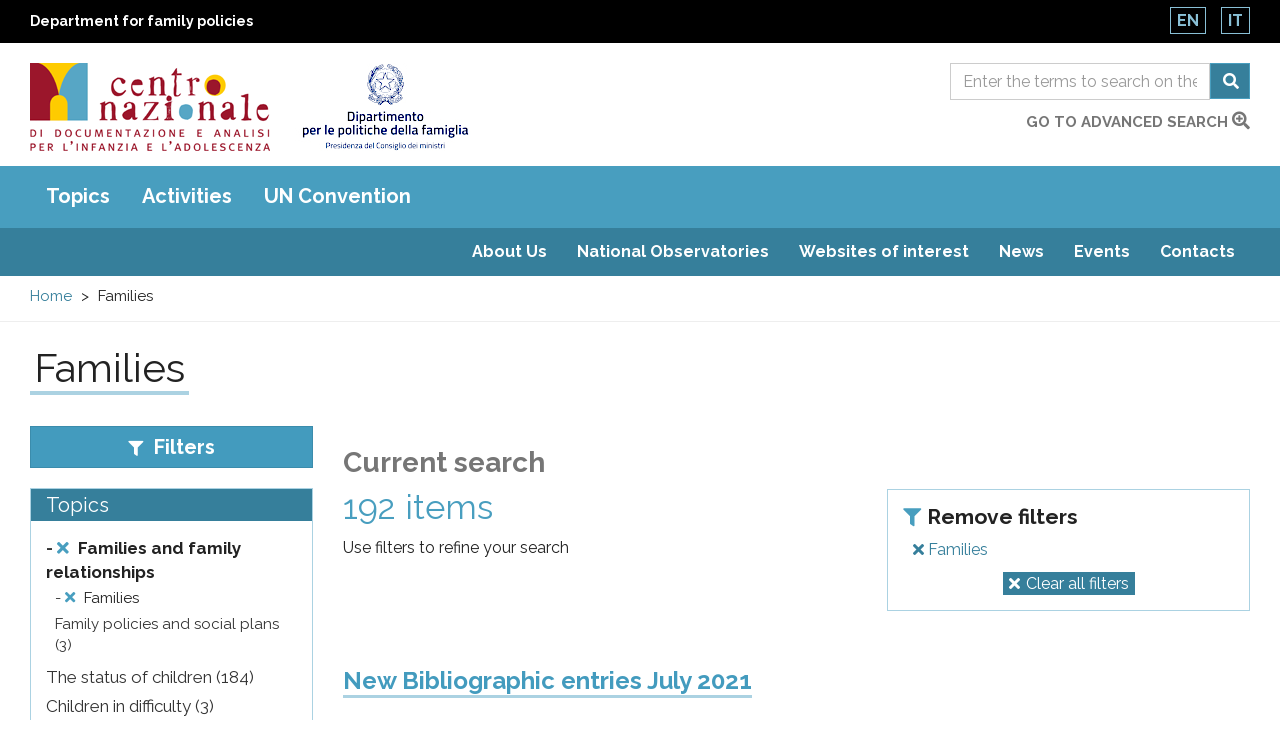

--- FILE ---
content_type: text/html; charset=utf-8
request_url: https://www.minori.gov.it/en/ricerca-guidata?f%5B0%5D=taxonomy_vocabulary_20%3A396&page=4
body_size: 27665
content:
  <!DOCTYPE html>
<html lang="en" dir="ltr"
  xmlns:og="https://ogp.me/ns#">
<head>
  <link rel="profile" href="http://www.w3.org/1999/xhtml/vocab" />
  <meta name="viewport" content="width=device-width, initial-scale=1.0">
  <meta charset="utf-8" />
<link rel="shortcut icon" href="https://www.minori.gov.it/sites/all/themes/custom/minori/favicon.ico" type="image/vnd.microsoft.icon" />
<meta name="generator" content="Drupal 7 (https://www.drupal.org)" />
<link rel="canonical" href="https://www.minori.gov.it/en/ricerca-guidata" />
<link rel="shortlink" href="https://www.minori.gov.it/en/ricerca-guidata" />
<meta property="og:site_name" content="Minori.it - Centro nazionale di documentazione e analisi per l&#039;infanzia e l&#039;adolescenza" />
<meta property="og:type" content="article" />
<meta property="og:url" content="https://www.minori.gov.it/en/ricerca-guidata" />
<meta property="og:title" content="Guided search" />
<meta name="twitter:card" content="summary" />
<meta name="twitter:url" content="https://www.minori.gov.it/en/ricerca-guidata" />
<meta name="twitter:title" content="Guided search" />
<meta name="dcterms.title" content="Guided search" />
<meta name="dcterms.type" content="Text" />
<meta name="dcterms.format" content="text/html" />
<meta name="dcterms.identifier" content="https://www.minori.gov.it/en/ricerca-guidata" />
  <title>Families | Minori.it - Centro nazionale di documentazione e analisi per l&#039;infanzia e l&#039;adolescenza</title>
  <link href="https://www.minori.gov.it/sites/all/themes/custom/minori/f-awesome/css/fontawesome-all.css" rel="stylesheet">
  <link rel="stylesheet" href="https://www.minori.gov.it/sites/default/files/css/css_lQaZfjVpwP_oGNqdtWCSpJT1EMqXdMiU84ekLLxQnc4.css" media="all" />
<link rel="stylesheet" href="https://www.minori.gov.it/sites/default/files/css/css_M8-FqOi51pf2DRXxJ-CjobvSleQkxnmQHt8OZ-nQ1ks.css" media="all" />
<link rel="stylesheet" href="https://www.minori.gov.it/sites/default/files/css/css_byHqBhcXQCKnIutkpLZpOJNJTBJEnWlMUHvB-AQ7Vmo.css" media="all" />
<link rel="stylesheet" href="https://fonts.googleapis.com/css?family=Raleway:400,400i,700,700i&amp;display=swap" media="all" />
<link rel="stylesheet" href="https://www.minori.gov.it/sites/default/files/css/css_6zZnWj1_aEA4Qf6AdlmKs5mUj6FFycTIORsEPScD5T8.css" media="all" />
  <!-- HTML5 element support for IE6-8 -->
  <!--[if lt IE 9]>
    <script src="https://cdn.jsdelivr.net/html5shiv/3.7.3/html5shiv-printshiv.min.js"></script>
  <![endif]-->
  <script src="https://www.minori.gov.it/sites/default/files/js/js_6UR8aB1w5-y_vdUUdWDWlX2QhWu_qIXlEGEV48YgV-c.js"></script>
<script src="https://www.minori.gov.it/sites/default/files/js/js_qE4KfYgJty9x7gyqzjMp9mcDiG6PQCqqJbfsBu7bK8w.js"></script>
<script src="https://www.minori.gov.it/sites/default/files/js/js_EohiU36fpSOlT5dp4sHnqRpnkAEVbsQEO_Skty5aTKk.js"></script>
<script src="https://www.minori.gov.it/sites/default/files/js/js_waP91NpgGpectm_6Y2XDEauLJ8WCSCBKmmA87unpp2E.js"></script>
<script src="https://www.googletagmanager.com/gtag/js?id=UA-52444867-1"></script>
<script>window.dataLayer = window.dataLayer || [];function gtag(){dataLayer.push(arguments)};gtag("js", new Date());gtag("set", "developer_id.dMDhkMT", true);gtag("config", "UA-52444867-1", {"groups":"default","anonymize_ip":true,"page_path":location.pathname + location.search + location.hash,"link_attribution":true});</script>
<script src="https://www.minori.gov.it/sites/default/files/js/js__fPdG2h_JHOuGbeI6UaQTdIw_gAv1u9KfbTpE05wlk8.js"></script>
<script src="https://www.minori.gov.it/sites/default/files/js/js_wcKTXH_PvmGTRdUPljl2-cYYNYiktIupsWeIqSDe3LQ.js"></script>
<script>jQuery.extend(Drupal.settings, {"basePath":"\/","pathPrefix":"en\/","setHasJsCookie":0,"ajaxPageState":{"theme":"minori","theme_token":"03EpdcgaiBxBev_W3_8ImI-gXWWWri1knsEpEspiQ9s","js":{"sites\/all\/themes\/contrib\/bootstrap\/js\/bootstrap.js":1,"sites\/all\/themes\/custom\/minori\/js\/jquery-accessibleMegaMenu.js":1,"sites\/all\/themes\/custom\/minori\/js\/search.js":1,"sites\/all\/themes\/custom\/minori\/js\/functions.js":1,"sites\/all\/modules\/contrib\/jquery_update\/replace\/jquery\/2.2\/jquery.min.js":1,"misc\/jquery-extend-3.4.0.js":1,"misc\/jquery-html-prefilter-3.5.0-backport.js":1,"misc\/jquery.once.js":1,"misc\/drupal.js":1,"sites\/all\/modules\/contrib\/jquery_update\/js\/jquery_browser.js":1,"sites\/all\/modules\/contrib\/jquery_update\/replace\/ui\/ui\/minified\/jquery.ui.effect.min.js":1,"sites\/all\/modules\/contrib\/entityreference\/js\/entityreference.js":1,"sites\/all\/modules\/contrib\/back_to_top\/js\/back_to_top.js":1,"sites\/all\/modules\/contrib\/google_analytics\/googleanalytics.js":1,"https:\/\/www.googletagmanager.com\/gtag\/js?id=UA-52444867-1":1,"0":1,"sites\/all\/modules\/contrib\/facetapi\/facetapi.js":1,"sites\/all\/themes\/custom\/minori\/bootstrap\/assets\/javascripts\/bootstrap\/affix.js":1,"sites\/all\/themes\/custom\/minori\/bootstrap\/assets\/javascripts\/bootstrap\/alert.js":1,"sites\/all\/themes\/custom\/minori\/bootstrap\/assets\/javascripts\/bootstrap\/button.js":1,"sites\/all\/themes\/custom\/minori\/bootstrap\/assets\/javascripts\/bootstrap\/carousel.js":1,"sites\/all\/themes\/custom\/minori\/bootstrap\/assets\/javascripts\/bootstrap\/collapse.js":1,"sites\/all\/themes\/custom\/minori\/bootstrap\/assets\/javascripts\/bootstrap\/dropdown.js":1,"sites\/all\/themes\/custom\/minori\/bootstrap\/assets\/javascripts\/bootstrap\/modal.js":1,"sites\/all\/themes\/custom\/minori\/bootstrap\/assets\/javascripts\/bootstrap\/tooltip.js":1,"sites\/all\/themes\/custom\/minori\/bootstrap\/assets\/javascripts\/bootstrap\/popover.js":1,"sites\/all\/themes\/custom\/minori\/bootstrap\/assets\/javascripts\/bootstrap\/scrollspy.js":1,"sites\/all\/themes\/custom\/minori\/bootstrap\/assets\/javascripts\/bootstrap\/tab.js":1,"sites\/all\/themes\/custom\/minori\/bootstrap\/assets\/javascripts\/bootstrap\/transition.js":1,"sites\/all\/themes\/custom\/minori\/js\/vendor\/modernizr-2.6.2.min.js":1,"sites\/all\/themes\/custom\/minori\/js\/underscore.js":1,"sites\/all\/themes\/custom\/minori\/js\/harvey.js":1,"sites\/all\/themes\/custom\/minori\/js\/minori.js":1},"css":{"modules\/system\/system.base.css":1,"sites\/all\/modules\/contrib\/simplenews\/simplenews.css":1,"modules\/field\/theme\/field.css":1,"sites\/all\/modules\/contrib\/field_hidden\/field_hidden.css":1,"modules\/node\/node.css":1,"sites\/all\/modules\/contrib\/views\/css\/views.css":1,"sites\/all\/modules\/contrib\/back_to_top\/css\/back_to_top.css":1,"sites\/all\/modules\/contrib\/ckeditor\/css\/ckeditor.css":1,"sites\/all\/modules\/contrib\/ctools\/css\/ctools.css":1,"sites\/all\/modules\/contrib\/facetapi\/contrib\/current_search\/current_search.css":1,"modules\/locale\/locale.css":1,"https:\/\/fonts.googleapis.com\/css?family=Raleway:400,400i,700,700i\u0026display=swap":1,"sites\/all\/themes\/custom\/minori\/css\/style.css":1}},"back_to_top":{"back_to_top_button_trigger":"100","back_to_top_button_text":"Back to top","#attached":{"library":[["system","ui"]]}},"googleanalytics":{"account":["UA-52444867-1"],"trackOutbound":1,"trackMailto":1,"trackDownload":1,"trackDownloadExtensions":"7z|aac|arc|arj|asf|asx|avi|bin|csv|doc(x|m)?|dot(x|m)?|exe|flv|gif|gz|gzip|hqx|jar|jpe?g|js|mp(2|3|4|e?g)|mov(ie)?|msi|msp|pdf|phps|png|ppt(x|m)?|pot(x|m)?|pps(x|m)?|ppam|sld(x|m)?|thmx|qtm?|ra(m|r)?|sea|sit|tar|tgz|torrent|txt|wav|wma|wmv|wpd|xls(x|m|b)?|xlt(x|m)|xlam|xml|z|zip","trackUrlFragments":1},"urlIsAjaxTrusted":{"\/en\/ricerca":true},"facetapi":{"facets":[{"limit":"20","id":"facetapi-facet-search-apiricerca-faccette-block-taxonomy-vocabulary-20","searcher":"search_api@ricerca_faccette","realmName":"block","facetName":"taxonomy_vocabulary_20","queryType":null,"widget":"facetapi_links","showMoreText":"Show more","showFewerText":"Show fewer"},{"limit":"20","id":"facetapi-facet-search-apiricerca-faccette-block-field-attivita","searcher":"search_api@ricerca_faccette","realmName":"block","facetName":"field_attivita","queryType":null,"widget":"facetapi_links","showMoreText":"Show more","showFewerText":"Show fewer"},{"limit":"20","id":"facetapi-facet-search-apiricerca-faccette-block-taxonomy-vocabulary-22","searcher":"search_api@ricerca_faccette","realmName":"block","facetName":"taxonomy_vocabulary_22","queryType":null,"widget":"facetapi_links","showMoreText":"Show more","showFewerText":"Show fewer"},{"limit":"20","id":"facetapi-facet-search-apiricerca-faccette-block-taxonomy-vocabulary-21","searcher":"search_api@ricerca_faccette","realmName":"block","facetName":"taxonomy_vocabulary_21","queryType":null,"widget":"facetapi_links","showMoreText":"Show more","showFewerText":"Show fewer"}]},"bootstrap":{"anchorsFix":"0","anchorsSmoothScrolling":"0","formHasError":1,"popoverEnabled":1,"popoverOptions":{"animation":1,"html":0,"placement":"right","selector":"","trigger":"click","triggerAutoclose":1,"title":"","content":"","delay":0,"container":"body"},"tooltipEnabled":1,"tooltipOptions":{"animation":1,"html":0,"placement":"auto left","selector":"","trigger":"hover focus","delay":0,"container":"body"}}});</script>
</head>
<body class="html not-front not-logged-in one-sidebar sidebar-first page-ricerca-guidata i18n-en">
  <div id="skip-link">
    <a href="#main" class="element-invisible element-focusable">Skip to main content</a>
    <a href="#footer" class="element-invisible element-focusable">Raggiungi il pi&egrave; di pagina</a>
  </div>
    <div id="page_top">
  <header class="header_container">
    <div class="banner-top">
      <div class="container-fluid">
        <div class="row">
          <div class="col-xs-8 col-xxs-7">
            <div class="ente">
              <a href="https://famiglia.governo.it/it/" target="_blank" title="Sito del Dipartimento per le politiche della famiglia">
                Department for family policies              </a>
            </div>
          </div>
          <div class="col-xs-4 col-xxs-5">
            <section id="block-locale-language" class="block block-locale clearfix">

      
  <ul class="language-switcher-locale-url"><li class="en first active"><a href="/en/ricerca-guidata" class="language-link active" xml:lang="en">En</a></li>
<li class="it last"><a href="/it/ricerca-guidata" class="language-link" xml:lang="it">It</a></li>
</ul>
</section>
          </div>
        </div>
      </div>
    </div><!-- end banner top -->

    <div class="container-fluid">
      <div class="row">
        <div class="logo-container col-md-7 col-sm-7 col-xs-7 col-xxs-8">
          <div class="logo">
            <h1 id="site-name">
              <a href="/en" title="National Centre of Documentation and Analysis for Childhood and Adolescence" rel="home"> <img src="https://www.minori.gov.it/sites/all/themes/custom/minori/logo.png" class="img-responsive" alt="National Centre of Documentation and Analysis for Childhood and Adolescence" /> </a>
            <!-- fix accessibility -->
              <span class="sr-only">Centro nazionale di Documentazione e analisi pr l'infanzia e l'adolescenza</span>
              <!-- // fix -->
            </h1>
          </div>
          <div class="logo dipart">
            <a href="https://famiglia.governo.it/it/" target="_blank" title="Department for Family Policies - Presidency of the Council of Ministers">
            <img class="img-responsive" src="/sites/all/themes/custom/minori/images/logo-dip-fam-v.jpg" alt="Department for Family Policies - Presidency of the Council of Ministers"></a>
          </div>
        </div><!-- /logo_container -->
        <div class="col-md-5 col-sm-5 col-xs-5 col-xxs-4 ricerca">
          <!-- search mobile -->
          <div id="sb-search" class="sb-search">
            <section id="block-views-exp-general-search-page-1" class="block block-views clearfix">

      
  <form action="/en/ricerca" method="get" id="views-exposed-form-general-search-page-1" accept-charset="UTF-8"><div>  <div class="nav_search clearfix">
    <h2 class="element-invisible">Form di ricerca</h2>
    <span class="test"></span>
                          <div class="form-item form-item-sf form-type-textfield form-group"><input placeholder="Enter the terms to search on the entire site" title="Search" name="sf" id="edit-sf-1" class="form-control form-text" type="text" value="" size="30" maxlength="128" /></div>        <label for="edit-sf-1" class="element-invisible">
          Ricerca        </label>

        <button class="fa fa-search btn btn-default form-submit" aria-label="Search" name="submit" id="edit-submit-general-search-1" type="submit" value="Cerca">Cerca</button>
            </div>
</div></form>
</section>
          </div>
          <!-- SEARCH desktop -->
          <div class="hidden-xs" id="search-box">
            <section id="block-views-exp-general-search-page" class="block block-views clearfix">

      
  <form action="/en/ricerca" method="get" id="views-exposed-form-general-search-page" accept-charset="UTF-8"><div>  <h2 class="element-invisible">Form di ricerca</h2>
  <div class="input-group">
                  <label for="edit-sf" class="element-invisible">
          Ricerca        </label>
        <div class="form-item form-item-sf form-type-textfield form-group"><input placeholder="Enter the terms to search on the entire site" title="Search" name="sf" class="form-control form-text" type="text" id="edit-sf" value="" size="30" maxlength="128" /></div>        <span class="input-group-btn">
          <button class="fa fa-search btn btn-default form-submit" aria-label="Search" name="submit" type="submit" id="edit-submit-general-search" value="Cerca">Cerca</button>
        </span>
            </div>
</div></form>
</section>
            <div class="clearfix vai">
              <a href="/en/ricerca-guidata?f=clear">go to advanced search                <span class="fas fa-search-plus"></span>	</a>
            </div>
          </div>
          <!-- chiudo search su desktop -->
        </div><!-- /col search -->
      </div><!-- /row -->
    </div><!-- /container -->
  </header><!-- /header_container -->
</div><!-- end page top -->
<div class="main_nav clearfix">
  <h2 class="sr-only">Main menu</h2>
  <div class="navbar">
    <div class="container-fluid">
      <nav class="megamenu">
        <button class="accessible-megamenu-toggle" aria-expanded="false">
          <span class="sr-only">Toggle Navigation</span>
          <span></span><span></span><span></span>
        </button>
        <!-- facets menu -->
        <ul class="menu nav navbar-nav primary"><li class="first"><a href="#" title="" class="nolink" tabindex="0">Topics</a><div class="sub-nav"><ul class=""><li class="first"><a href="/en/temi/status-children" title="In this section, it&amp;rsquo;s possible to search the website content concerning the context of social, cultural, economic and demographic life of childhood and adolescence, including the condition of foreign children, who live far away from their original countries, whether with their families, or unaccompanied.

You can search topics concerning the different situations related to the condition of children and adolescents (for example school poverty), to the way children and adolescents relate to the contexts they live in, to how society perceives and represents them.

We&amp;rsquo;ve also included sociological topics and more general topics, such as, for example, immigration, racial discrimination and organized crime.

&amp;nbsp;

In this section, you can search for the website contents concerning the social, cultural, economic and demographic context of children, including the condition of foreign children, who live far away from their countries of origin, whether with their families, or unaccompanied.

You can search among topics concerning the different situations related to the status&amp;nbsp; of children (educational poverty, for example), the way children relate with the contexts they live in, and how society perceives and represents them.

Also sociological topics and more general topics have been included, such as immigration, racial discrimination and organized crime.">The status of children</a><div class="sub-nav"><ul class=""><li class="first leaf"><a href="/en/temi/adolescence" title="Adolescence ">Adolescence </a></li>
<li class=""><a href="/en/temi/discrimination" title="Discrimination">Discrimination</a><div class="sub-nav"><ul class=""><li class="first last leaf"><a href="/en/temi/racial-discrimination" title="Racial discrimination">Racial discrimination</a></li>
</ul></div><!-- primo --></li>
<li class="leaf"><a href="/en/temi/environment" title="Environment">Environment</a></li>
<li class="leaf"><a href="/en/temi/roma-children-and-adolescents" title="Roma children and adolescents">Roma children and adolescents</a></li>
<li class="leaf"><a href="/en/temi/social-integration-and-socialization" title="Social integration and socialization">Social integration and socialization</a></li>
<li class="leaf"><a href="/en/temi/behaviour-and-lifestyles" title="Behaviour and lifestyles">Behaviour and lifestyles</a></li>
<li class="leaf"><a href="/en/temi/organised-crime" title="Organised crime">Organised crime</a></li>
<li class=""><a href="/en/temi/gender" title="Gender">Gender</a><div class="sub-nav"><ul class=""><li class="first last leaf"><a href="/en/temi/gender-discrimination" title="Gender discrimination">Gender discrimination</a></li>
</ul></div><!-- primo --></li>
<li class="leaf"><a href="/en/temi/young-people" title="Young people">Young people</a></li>
<li class=""><a href="/en/temi/immigration" title="Immigration">Immigration</a><div class="sub-nav"><ul class=""><li class="first last leaf"><a href="/en/temi/immigrant-children" title="Immigrant children">Immigrant children</a></li>
</ul></div><!-- primo --></li>
<li class="leaf"><a href="/en/temi/childhood" title="Childhood">Childhood</a></li>
<li class="leaf"><a href="/en/temi/intercultural-mediation" title="Intercultural mediation">Intercultural mediation</a></li>
<li class="leaf"><a href="/en/temi/child-mortality" title="Child mortality">Child mortality</a></li>
<li class="leaf"><a href="/en/temi/birth-rate" title="Birth rate">Birth rate</a></li>
<li class="leaf"><a href="/en/temi/population" title="Population">Population</a></li>
<li class="leaf"><a href="/en/temi/poverty" title="Poverty">Poverty</a></li>
<li class="leaf"><a href="/en/temi/educational-poverty" title="Educational poverty">Educational poverty</a></li>
<li class="last leaf"><a href="/en/temi/intergenerational-relationships" title="Intergenerational relationships">Intergenerational relationships</a></li>
</ul></div><!-- primo --></li>
<li class=""><a href="/en/temi/children-and-rights" title="In this section, you can search for the website contents concerning the rights of children enshrined in the UN Convention of the Rights of the Child of 1989.

More general topics concerning human and civil rights and a collection of regional, national, European and international regulations on children have also been included.

You can also search for materials on the actions and activities of the institutions and organizations working for the protection of children.

To learn more about this topic, please also browse the website section dedicated to the UN Convention.">Children and rights</a><div class="sub-nav"><ul class=""><li class="first leaf"><a href="/en/temi/childrens-right-be-heard" title="Children&#039;s right to be heard">Children&#039;s right to be heard</a></li>
<li class="leaf"><a href="/en/temi/womens-rights" title="Women&#039;s rights">Women&#039;s rights</a></li>
<li class="leaf"><a href="/en/temi/italian-ombudsperson-children-agia" title="Italian Ombudsperson for children (AGIA)">Italian Ombudsperson for children (AGIA)</a></li>
<li class="leaf"><a href="/en/temi/national-documentation-and-analysis-centre-childhood-and-adolescence" title="National Documentation and Analysis Centre for Childhood and Adolescence">National Documentation and Analysis Centre for Childhood and Adolescence</a></li>
<li class=""><a href="/en/temi/rights-children-and-adolescents" title="Rights of children and adolescents">Rights of children and adolescents</a><div class="sub-nav"><ul class=""><li class="first leaf"><a href="/en/temi/un-convention-rights-child" title="UN Convention on the Rights of the Child">UN Convention on the Rights of the Child</a></li>
<li class="last leaf"><a href="/en/temi/international-day-rights-children-and-adolescents" title="International Day of the Rights of Children (and adolescents)">International Day of the Rights of Children (and adolescents)</a></li>
</ul></div><!-- primo --></li>
<li class="leaf"><a href="/en/temi/ombudspersons-children-and-adolescents" title="Ombudspersons for children and adolescents">Ombudspersons for children and adolescents</a></li>
<li class="leaf"><a href="/en/temi/italy-department-family-policies" title="Italy. Department for Family Policies">Italy. Department for Family Policies</a></li>
<li class="leaf"><a href="/en/temi/italian-ministry-labour-and-social-policies" title="Italian Ministry of Labour and Social Policies">Italian Ministry of Labour and Social Policies</a></li>
<li class="leaf"><a href="/en/temi/national-observatory-childhood-and-adolescence" title="National Observatory on Childhood and Adolescence">National Observatory on Childhood and Adolescence</a></li>
<li class="leaf"><a href="/en/temi/child-participation-and-leadership" title="Child participation and leadership">Child participation and leadership</a></li>
<li class="leaf"><a href="/en/temi/search-origins" title="Search for origins">Search for origins</a></li>
<li class="leaf"><a href="/en/temi/best-interest-child" title="Best interest of the child">Best interest of the child</a></li>
<li class="leaf"><a href="/en/temi/child-protection" title="Child protection">Child protection</a></li>
<li class="last leaf"><a href="/en/temi/unicef" title="Unicef">Unicef</a></li>
</ul></div><!-- primo --></li>
<li class=""><a href="/en/temi/services-and-actions-children" title="This section gathers all the website contents concerning the models and experiences of programming and planning on services and actions for children.

It includes information on social policies for children, the action plans and strategies on the rights of the child developed at&amp;nbsp; local, regional and national levels, the action plans of the citt&amp;agrave; riservatarie (cities receiving a reserved share of the Childhood and Adolescence Fund) under Law No. 285/1997, and the action plans on family.

The experiences, services and policies concerning specific sectors of actions can be searched for under the following thematic subgroups: education, foster care and adoption, health.">Services and actions for children</a><div class="sub-nav"><ul class=""><li class="first leaf"><a href="/en/temi/intervention-plans" title="Intervention plans">Intervention plans</a></li>
<li class=""><a href="/en/temi/social-policies-children-and-adolescents" title="Social policies for children and adolescents">Social policies for children and adolescents</a><div class="sub-nav"><ul class=""><li class="first leaf"><a href="/en/temi/best-practices-children-and-adolescents" title="Best practices for children and adolescents">Best practices for children and adolescents</a></li>
<li class="leaf"><a href="/en/temi/citta-riservatarie-cities-receiving-reserved-share-childhood-and-adolescence-fund" title="Città riservatarie (cities receiving a reserved share of the Childhood and Adolescence Fund)">Città riservatarie (cities receiving a reserved share of the Childhood and Adolescence Fund)</a></li>
<li class="last leaf"><a href="/en/temi/italy-law-no-2851997" title="Italy. Law No. 285/1997">Italy. Law No. 285/1997</a></li>
</ul></div><!-- primo --></li>
<li class=""><a href="/en/temi/health-services" title="Health services">Health services</a><div class="sub-nav"><ul class=""><li class="first last leaf"><a href="/en/temi/health-care" title="Health care">Health care</a></li>
</ul></div><!-- primo --></li>
<li class=""><a href="/en/temi/social-and-health-care-services" title="Social and health care services">Social and health care services</a><div class="sub-nav"><ul class=""><li class="first last leaf"><a href="/en/temi/social-assistance" title="Social assistance">Social assistance</a></li>
</ul></div><!-- primo --></li>
<li class="last leaf"><a href="/en/temi/maternity-care-policy" title="Maternity care policy">Maternity care policy</a></li>
</ul></div><!-- primo --></li>
<li class=""><a href="/en/temi/families-and-family-relationships" title="In this section you can search for the website contents concerning the family environment of children, also including aspects related to foreign families.

The section also includes information on the policies for the support to parenting and families, family law and more specific topics such as separation, divorce and domestic violence.

Also gender-related topics have been included, such as gender policies and gender-based violence.">Families and family relationships</a><div class="sub-nav"><ul class=""><li class="first leaf"><a href="/en/temi/work-life-balance" title="Work-life balance">Work-life balance</a></li>
<li class="leaf"><a href="/en/temi/family-law" title="Family law">Family law</a></li>
<li class="leaf"><a href="/en/temi/families" title="Families">Families</a></li>
<li class="leaf"><a href="/en/temi/families-difficulty" title="Families in difficulty">Families in difficulty</a></li>
<li class="leaf"><a href="/en/temi/foreign-families" title="Foreign families">Foreign families</a></li>
<li class="leaf"><a href="/en/temi/parenting" title="Parenting">Parenting</a></li>
<li class="leaf"><a href="/en/temi/family-mediation" title="Family mediation">Family mediation</a></li>
<li class="leaf"><a href="/en/temi/gender-policies" title="Gender policies">Gender policies</a></li>
<li class="leaf"><a href="/en/temi/family-policies-and-social-plans" title="Family policies and social plans">Family policies and social plans</a></li>
<li class="leaf"><a href="/en/temi/family-relationships" title="Family relationships">Family relationships</a></li>
<li class="leaf"><a href="/en/temi/legal-separation-and-divorce" title="Legal separation and divorce">Legal separation and divorce</a></li>
<li class="leaf"><a href="/en/temi/parenting-support" title="Parenting support">Parenting support</a></li>
<li class="leaf"><a href="/en/temi/gender-based-violence" title="Gender-based violence">Gender-based violence</a></li>
<li class="last leaf"><a href="/en/temi/domestic-violence" title="Domestic violence">Domestic violence</a></li>
</ul></div><!-- primo --></li>
<li class=""><a href="/en/temi/education-0" title="This section includes all the website contents concerning the educational processes affecting the social, cultural and affective development of children.

It includes topics concerning the educational services, school systems, cultural, sport and leisure activities, and the use of the Internet and new technologies by children.

You can also search for materials on the activities of the competent institutions and organizations working on the topic.

In this section also information on training and refresher courses addressing educators, teachers and operators have been collected.


&amp;nbsp;">Education</a><div class="sub-nav"><ul class=""><li class="first leaf"><a href="/en/temi/students-disabilities" title="Students with disabilities">Students with disabilities</a></li>
<li class="leaf"><a href="/en/temi/leisure-and-cultural-activities" title="Leisure and cultural activities">Leisure and cultural activities</a></li>
<li class="leaf"><a href="/en/temi/dropping-out" title="Dropping out">Dropping out</a></li>
<li class=""><a href="/en/temi/education" title="Education">Education</a><div class="sub-nav"><ul class=""><li class="first leaf"><a href="/en/temi/community-based-educational-activities" title="Community-based educational activities">Community-based educational activities</a></li>
<li class="leaf"><a href="/en/temi/law-education" title="Law education">Law education</a></li>
<li class="leaf"><a href="/en/temi/civics" title="Civics">Civics</a></li>
<li class="last leaf"><a href="/en/temi/intercultural-education" title="Intercultural education">Intercultural education</a></li>
</ul></div><!-- primo --></li>
<li class="leaf"><a href="/en/temi/environmental-education" title="Environmental education">Environmental education</a></li>
<li class="leaf"><a href="/en/temi/play-games-and-toys" title="Play, games and toys">Play, games and toys</a></li>
<li class="leaf"><a href="/en/temi/internet-and-ict" title="Internet and ICT">Internet and ICT</a></li>
<li class=""><a href="/en/temi/schooling" title="Schooling">Schooling</a><div class="sub-nav"><ul class=""><li class="first leaf"><a href="/en/temi/difficulty-school" title="Difficulty at school">Difficulty at school</a></li>
<li class="last leaf"><a href="/en/temi/distance-learning" title="Distance learning">Distance learning</a></li>
</ul></div><!-- primo --></li>
<li class="leaf"><a href="/en/temi/school-canteens" title="School canteens">School canteens</a></li>
<li class="leaf"><a href="/en/temi/mass-media" title="Mass media">Mass media</a></li>
<li class=""><a href="/en/temi/cultural-organisations" title="Cultural organisations">Cultural organisations</a><div class="sub-nav"><ul class=""><li class="first last"><a href="/en/temi/libraries" title="Libraries">Libraries</a></li>
</ul></div><!-- primo --></li>
<li class=""><a href="/en/temi/integrated-system-0-6" title="Integrated system 0-6">Integrated system 0-6</a><div class="sub-nav"><ul class=""><li class="first leaf"><a href="/en/temi/pre-schools-0" title="Pre-schools">Pre-schools</a></li>
<li class="last leaf"><a href="/en/temi/early-childhood-education-and-care-services" title="Early Childhood Education and Care services">Early Childhood Education and Care services</a></li>
</ul></div><!-- primo --></li>
<li class="leaf"><a href="/en/temi/recreational-services-children" title="Recreational services for children">Recreational services for children</a></li>
<li class="leaf"><a href="/en/temi/sports" title="Sports">Sports</a></li>
<li class="last leaf"><a href="/en/temi/leisure" title="Leisure">Leisure</a></li>
</ul></div><!-- primo --></li>
<li class=""><a href="/en/temi/well-being-and-health" title="This section gathers the website contents concerning the health of children&amp;ndash; understood as a general condition of physical, psychological and social well-being &amp;ndash; and hence not only related to the presence of diseases or specific health issues.

It includes topics concerning the environmental factors that can affect such condition, the prevention activities, the disability of children and the relevant supporting actions in the family and school settings. Contents relating to the psychological support of children in difficult and emergency situations can also be found in this section.

You can also search for contents concerning the broader topic of mother-child health and sexuality.">Well-being and Health</a><div class="sub-nav"><ul class=""><li class="first leaf"><a href="/en/temi/nutrition" title="Nutrition">Nutrition</a></li>
<li class="leaf"><a href="/en/temi/autism" title="Autism">Autism</a></li>
<li class="leaf"><a href="/en/temi/well-being" title="Well-being">Well-being</a></li>
<li class="leaf"><a href="/en/temi/hospitalized-children" title="Hospitalized children">Hospitalized children</a></li>
<li class="leaf"><a href="/en/temi/disability" title="Disability">Disability</a></li>
<li class="leaf"><a href="/en/temi/eating-disorders" title="Eating disorders">Eating disorders</a></li>
<li class="leaf"><a href="/en/temi/humanitarian-emergencies" title="Humanitarian emergencies">Humanitarian emergencies</a></li>
<li class="leaf"><a href="/en/temi/accidents" title="Accidents">Accidents</a></li>
<li class="leaf"><a href="/en/temi/malnutrition-children" title="Malnutrition in children">Malnutrition in children</a></li>
<li class="leaf"><a href="/en/temi/childrens-hospitals" title="Children’s hospitals ">Children’s hospitals </a></li>
<li class="leaf"><a href="/en/temi/female-genital-mutilation" title="Female genital mutilation">Female genital mutilation</a></li>
<li class=""><a href="/en/temi/psychology" title="Psychology    ">Psychology    </a><div class="sub-nav"><ul class=""><li class="first leaf"><a href="/en/temi/emotions-and-feelings" title="Emotions and feelings">Emotions and feelings</a></li>
<li class="last leaf"><a href="/en/temi/psychological-development" title="Psychological development">Psychological development</a></li>
</ul></div><!-- primo --></li>
<li class=""><a href="/en/temi/health" title="Health">Health</a><div class="sub-nav"><ul class=""><li class="first leaf"><a href="/en/temi/children-and-covid-19" title="Children and Covid-19">Children and Covid-19</a></li>
<li class="leaf"><a href="/en/temi/mental-health" title="Mental health">Mental health</a></li>
<li class="leaf"><a href="/en/temi/covid-19-pandemic" title="Covid-19 pandemic">Covid-19 pandemic</a></li>
<li class="leaf"><a href="/en/temi/mental-disorders" title="Mental disorders">Mental disorders</a></li>
<li class="leaf"><a href="/en/temi/diseases" title="Diseases">Diseases</a></li>
<li class="leaf"><a href="/en/temi/safety" title="Safety">Safety</a></li>
<li class="last leaf"><a href="/en/temi/alternative-therapies" title="Alternative therapies">Alternative therapies</a></li>
</ul></div><!-- primo --></li>
<li class=""><a href="/en/temi/mother-and-child-health" title="Mother and child health">Mother and child health</a><div class="sub-nav"><ul class=""><li class="first leaf"><a href="/en/temi/birth-control-family-planning-and-reproduction" title="Birth control, family planning and reproduction">Birth control, family planning and reproduction</a></li>
<li class="last leaf"><a href="/en/temi/child-care" title="Child care">Child care</a></li>
</ul></div><!-- primo --></li>
<li class="last"><a href="/en/temi/sexuality" title="Sexuality">Sexuality</a><div class="sub-nav"><ul class=""><li class="first last leaf"><a href="/en/temi/online-sexuality" title="Online sexuality">Online sexuality</a></li>
</ul></div><!-- primo --></li>
</ul></div><!-- primo --></li>
<li class=""><a href="/en/temi/adoption-alternative-care-and-child-care-services" title="In this section, you can search for the website contents concerning the measures and actions for the protection of children living in vulnerable families, that are not able to provide them with the necessary care and support for their adequate psychological and physical support. In most of these cases, the child has been removed from their family of origin.

This topic includes adoption, international adoption, foster care and distance support.

You can also search for contents concerning the support to the families of origins of the removed children and the resulting&amp;nbsp; reconciliation path of parents and children, where applicable. In this section you can also find materials on child-care services and care leavers, namely young people who, after turning 18, must exit the child-care system, thus preparing to become independent.">Adoption, alternative care and child-care services</a><div class="sub-nav"><ul class=""><li class="first leaf"><a href="/en/temi/adoption" title="Adoption">Adoption</a></li>
<li class=""><a href="/en/temi/international-adoption" title="International adoption">International adoption</a><div class="sub-nav"><ul class=""><li class="first last leaf"><a href="/en/temi/italy-law-no-4761998" title="Italy. Law No. 476/1998">Italy. Law No. 476/1998</a></li>
</ul></div><!-- primo --></li>
<li class=""><a href="/en/temi/foster-care" title="Foster care">Foster care</a><div class="sub-nav"><ul class=""><li class="first last leaf"><a href="/en/temi/italy-law-no1492001" title="Italy. Law No.149/2001">Italy. Law No.149/2001</a></li>
</ul></div><!-- primo --></li>
<li class="leaf"><a href="/en/temi/young-care-leavers" title="Young care leavers">Young care leavers</a></li>
<li class="leaf"><a href="/en/temi/children-alternative-care" title="Children in alternative care">Children in alternative care</a></li>
<li class="leaf"><a href="/en/temi/child-care-services" title="Child-care services">Child-care services</a></li>
<li class="last leaf"><a href="/en/temi/child-sponsorship" title="Child sponsorship">Child sponsorship</a></li>
</ul></div><!-- primo --></li>
<li class="last"><a href="/en/temi/children-difficulty" title="In this section you can find contents concerning children who experience or have experienced conditions of difficulty, marginalization and violence and are therefore more likely to experience a problematic development. These complex situations often give rise to even greater discomfort and social marginalization, to aggressiveness towards peers and adults, to a spiral of violence generating more violence, and to bullying. Children&amp;nbsp; experiencing such situations often end up in the juvenile justice system, as either child offenders or victims.

In this section you can search for different types of materials, starting from those representing the legal foundations on this topic and concerning the juvenile penitentiary system, the conditions of children in detention and&amp;nbsp; children of detained parents, as well as the topic of juvenile justice from a more general perspective.

You can also find contents concerning the complex topics of drug, alcohol and gambling addictions and child labour.">Children in difficulty</a><div class="sub-nav"><ul class=""><li class="first leaf"><a href="/en/temi/abandoned-children" title="Abandoned children">Abandoned children</a></li>
<li class="leaf"><a href="/en/temi/aggressiveness-and-violence" title="Aggressiveness and violence">Aggressiveness and violence</a></li>
<li class="leaf"><a href="/en/temi/children-armed-conflicts" title="Children in armed conflicts">Children in armed conflicts</a></li>
<li class="leaf"><a href="/en/temi/bullying-and-cyberbulling" title="Bullying and Cyberbulling">Bullying and Cyberbulling</a></li>
<li class="leaf"><a href="/en/temi/juvenile-delinquency-and-deviant-behaviour" title="Juvenile delinquency and deviant behaviour">Juvenile delinquency and deviant behaviour</a></li>
<li class=""><a href="/en/temi/addiction" title="Addiction">Addiction</a><div class="sub-nav"><ul class=""><li class="first leaf"><a href="/en/temi/alcohol-consumption" title="Alcohol consumption">Alcohol consumption</a></li>
<li class="last leaf"><a href="/en/temi/drug-consumption" title="Drug consumption">Drug consumption</a></li>
</ul></div><!-- primo --></li>
<li class=""><a href="/en/temi/children-difficulty-0" title="Children in difficulty">Children in difficulty</a><div class="sub-nav"><ul class=""><li class="first last leaf"><a href="/en/temi/suicide" title="Suicide">Suicide</a></li>
</ul></div><!-- primo --></li>
<li class="leaf"><a href="/en/temi/social-marginalization" title="Social marginalization">Social marginalization</a></li>
<li class="leaf"><a href="/en/temi/inmates-children" title="Inmates&#039; children">Inmates&#039; children</a></li>
<li class=""><a href="/en/temi/juvenile-justice" title="Juvenile justice">Juvenile justice</a><div class="sub-nav"><ul class=""><li class="first last leaf"><a href="/en/temi/juvenile-criminal-justice" title="Juvenile criminal justice">Juvenile criminal justice</a></li>
</ul></div><!-- primo --></li>
<li class="leaf"><a href="/en/temi/child-labour" title="Child labour">Child labour</a></li>
<li class="leaf"><a href="/en/temi/child-marriage" title="Child marriage">Child marriage</a></li>
<li class="leaf"><a href="/en/temi/detained-children" title="Detained children">Detained children</a></li>
<li class="leaf"><a href="/en/temi/missing-children" title="Missing children">Missing children</a></li>
<li class=""><a href="/en/temi/foreign-children" title="Foreign children">Foreign children</a><div class="sub-nav"><ul class=""><li class="first last leaf"><a href="/en/temi/unaccompanied-foreign-children" title="Unaccompanied foreign children">Unaccompanied foreign children</a></li>
</ul></div><!-- primo --></li>
<li class="leaf"><a href="/en/temi/orphans-domestic-violence" title="Orphans from domestic violence">Orphans from domestic violence</a></li>
<li class="leaf"><a href="/en/temi/child-pornography" title="Child pornography">Child pornography</a></li>
<li class="leaf"><a href="/en/temi/sexual-exploitation" title="Sexual exploitation">Sexual exploitation</a></li>
<li class="leaf"><a href="/en/temi/trafficking-human-beings" title="Trafficking of human beings">Trafficking of human beings</a></li>
<li class="leaf"><a href="/en/temi/sexual-abuse-children-and-adolescents" title="Sexual abuse of children and adolescents">Sexual abuse of children and adolescents</a></li>
<li class="last leaf"><a href="/en/temi/abuse-children-and-adolescents" title="Abuse of children and adolescents">Abuse of children and adolescents</a></li>
</ul></div><!-- primo --></li>
</ul></div><!-- primo --></li>
<li class=""><a href="#" title="" class="nolink" tabindex="0">Activities</a><div class="sub-nav"><ul class=""><li class="first"><a href="/en/attivita/documentation" title="The activity of documentation consists of finding, selecting, cataloguing and disseminating documents relating to childhood and adolescence and produced in the regulatory, bibliographic, statistical and filmographic fields. The resources can be in both paper and electronic format. The catalogued documentation can be accessed from the&amp;nbsp; Catalogue of the A.C. Moro Innocenti Library.

The statistical documentation has no longer been updated in the catalogue after 2010 and can currently be found in the Analysis, research and monitoring section of the website.

The documentation activity also includes the creation of web products and publications such as the Childhood and Adolescence Bibliographic Review with its supplements Thematic Paths, the Bulletin of the Library&amp;#39;s new bibliographic and legal entries, reviews and legal comments.

For this activity, specific cataloguing tools have been developed: the Childhood and Adolescence Classification Scheme, used for the classification and placement of the documents, and the Italian Th.I.A.-Thesaurus of Childhood and Adolescence, used for the indexing of the documentation.

The documentation activity is available for the institutional bodies of reference, professionals and service operators, scholars and students, as well as individual citizens interested in these topics.

The public service for the consultation and lending of documents is provided by the A.C. Moro Innocenti Library, created by the Istituto degli Innocenti in collaboration with the UNICEF Office of Research - Innocenti, in agreement with the Italian Government and the Tuscany Region.">Documentation</a><div class="sub-nav"><ul class=""><li class="first leaf"><a href="/en/attivita/library-catalogue" title="The catalogue of the Innocenti Library contains paper and digital resources and is accessible from the Discovery of OCLC - Online Computer Library Center (international cooperative library organization, non-profit).

In addition to the documents of the National Center, in the Discovery it is also possible to search for those of other Italian and international institutes or libraries that are members of WorldCat.

The catalogue is divided into 5 sections, one dedicated to Unicef&amp;#39;s collection, the others to the rest of the documental heritage covered:


	UNICEF Catalogue
	Bibliographic catalogue
	Filmographic catalogue
	Legal Catalogue
	Statistical catalogue (closed in 2010)


&amp;gt; go to the Catalogue">Library catalogue</a></li>
<li class="leaf"><a href="/en/attivita/new-bibliography-and-legal-accessions" title="The Bulletin of New Bibliographic entries and New Legal entries of the catalogue is published monthly.

Catalogue entries of bibliographic and legal material are organized by topic according to the Childhood and Adolescence Classification Scheme.

Each report includes a link to the Catalogue and to the text of the document, in the event that it is digital and owned by the Library, or because it is freely accessible on the web.

Reports are often accompanied by abstracts, especially in the case of non-digital documents. In the case of legal notifications, there is always a link to the normative text.">New bibliography and legal accessions</a></li>
<li class="leaf"><a href="/en/attivita/bibliography-reviews-and-thematic-paths" title="The Childhood and Adolescence Bibliographic Review is a quarterly review of bibliographic information on the themes of childhood and adolescence. The journal was founded in 2000 thanks to the collaboration between the Istituto degli Innocenti of Florence, the National Centre and the Regional Documentation Centre for Children and Adolescents of the Region of Tuscany.

The Review is aimed at the professional updating of operators and the dissemination of knowledge among scholars and administrators dealing with policies and services for children and adolescents. Each issue presents a selection of recent bibliographic production (monographs, journal articles and grey literature produced by organizations and associations) at national and international level. A section of the journal, Our Ancestors, is dedicated to publications from the past that still have an interest for the scientific community.

Bibliographic reports are sorted according to the Childhood and Adolescence Classification Scheme, indexed following the Guide to Indexing by Subject, produced by GRIS (Research Group on Indexing by Subject) of the AIB &amp;nbsp;(Italian Libraries Association) and accompanied by abstracts. The documents reported are part of the heritage of the Innocenti Library.

Each issue of the Review has a supplement consisting of a Thematic Reading Path composed of a bibliography and a&amp;nbsp; filmography edited by experts.

From 2013 the journal has been in digital format, easy to navigate, with internal hyperlinks and links to the web.">Bibliography reviews and Thematic paths</a></li>
<li class="leaf"><a href="/en/attivita/legal-review" title="The sourcing of legal documentation and the in-depth analysis of this area offer the reader a detailed overview of the subject, which is divided into three distinct sections:

&amp;bull;&amp;nbsp;&amp;nbsp; &amp;nbsp;Legislation and case law (new laws and court judgements)
&amp;bull;&amp;nbsp;&amp;nbsp; &amp;nbsp;Focus areas (legal insight into topics of interest)
&amp;bull;&amp;nbsp;&amp;nbsp; &amp;nbsp;Topical issues (insight into case law on topical issues)

All the legal documentation is collated every three months in the Childhood and Adolescence Legal Review.">Legal review</a></li>
<li class="leaf"><a href="/en/attivita/childhood-and-adolescence-national-review" title="Fra le attività di Documentazione rientra la realizzazione della rivista Rassegna nazionale infanzia e adolescenza, trimestrale online di novità giuridiche e bibliografiche, che prende avvio con il n. 1/2025.

Finalizzata all’aggiornamento professionale degli operatori e alla diffusione di conoscenza fra studiosi e amministratori che si occupano di politiche e servizi per l’infanzia e l’adolescenza, la rassegna promuove e diffonde i diritti delle persone di minore età.

La Rassegna si articola in quattro distinte sezioni:


	Focus tematici
	Questioni di attualità&amp;nbsp;
	Normativa e giurisprudenza
	Spunti dalla letteratura


&amp;nbsp;

Il formato digitale, facile da navigare, con collegamenti ipertestuali interni e collegamenti che rimandano al web, offre ai lettori uno strumento flessibile e adattabile alle esigenze di chi lo utilizza, consentendo con agilità di consultare le parti di maggiore interesse.">Childhood and Adolescence National Review</a></li>
<li class="leaf"><a href="/en/attivita/library-services" title="The Alfredo Carlo Moro Innocenti Library was founded in 2001 with a cooperation project between the Istituto degli Innocenti and the International child development centre (now the Office of research) of UNICEF, in agreement with the Italian Government and the Region of Tuscany.

The Library provides the following services:


	Orientation and Reference: on request, personalised research (bibliographies, filmographies, sitographies, normative research) is carried out; the service is also carried out remotely through the Ask the Librarian form.
	On-site and remote consultation: on-site consultation is free for all materials owned; for the digital collection (e-books and electronic magazines), consultation can also take place remotely upon written request for access credentials.
	Head office and interlibrary loan: free of charge within the networks present in the Region of Tuscany
	Photocopies of documents (according to the limits allowed by law): paid service; requests can also be made through the Document delivery form
	Bulletin of New Entries
	Monthly Newsletter
	Bibliographies and virtual reference desk realized during conferences and training courses.


Inside the Library there is also the Consultation Room of the Archive of the Istituto degli Innocenti">Library services</a></li>
<li class="leaf"><a href="/en/attivita/italian-thesaurus-childhood-and-adolescence" title="The Th.I.A. - Italian Thesaurus of Childhood and Adolescence includes in a verified vocabulary all the terms used in the subject-matter of every type of document acquired by the Centre (bibliographic, legal, statistical and filmographic).

The thematic approach is inspired by a grid of topics elaborated by Alfredo Carlo Moro, former president of the National Centre.

The Thesaurus has an interdisciplinary approach and is structured in seven thematic areas: Culture, Education, Childhood and Adolescence, Institutions, Psychological Processes, Health, Society and is composed of an alphabetical and a hierarchical part.">Italian Thesaurus on childhood and adolescence</a></li>
<li class="last leaf"><a href="/en/attivita/childhood-and-adolescence-classification-scheme" title="The Childhood and Adolescence Classification Scheme is designed to perform mainly a function of physical placement of documents on shelves, based on simple principles that do not require particular classification skills (&amp;quot;mark and park&amp;quot;). The possibility of assigning a classification notation to all the documents also offers users a sort of classified catalogue which is in fact an additional search possibility.

The inspiration for the structuring of the Classification Scheme is attributable to Alfredo Carlo Moro, former president of the National Documentation and Analysis Centre for Children and Adolescents.">Childhood and Adolescence Classification Scheme</a></li>
</ul></div><!-- primo --></li>
<li class=""><a href="/en/attivita/analysis-research-and-monitoring" title="The analysis activity, provided for by art. 3 of Law No. 451/1997, is based on the re-elaboration of the data collected through both the research and monitoring activities carried out internally and those deriving from other selected sources. These activities aim to investigate the living conditions of children through the collection of original data and information, and to show the evolution in time of some specific phenomena.
In particular, with reference to the implementation of policies, the primary sources of data are Regions and Municipalities. The relevant &amp;nbsp;data focuses on &amp;nbsp;the conditions of childhood in general and on individual topics of greater current interest or complexity.

Periodic surveys are carried out on the implementation and the effects of the relevant legislation (including legislation not directly addressing children), in order to outline a picture of the trend and state of advancement of strategies targeting children within the framework of the principles and rights enshrined in the UN Convention on the Rights of the Child.

Various social research strategies are also used through the collection of significant examples of census and sample surveys and often by using focus group techniques and interviews with special witnesses.">Analysis, research and monitoring</a><div class="sub-nav"><ul class=""><li class="first leaf"><a href="/en/attivita/government-reports-un" title="Every five years, the Italian Government, drafts the Report on the implementation of the UN Convention on the Rights of the Child, ratified by Law No. 176 of 1991, on the basis of a general scheme specifically prepared by the UN Committee on the Rights of the Child (General Guidelines for Periodic Reports - 2005). The Report is an instrument through which each State must provide information on the condition of children in the country and accounts for the Government&amp;rsquo;s actions adopted and enforced with the aim of fully implementing the Convention provisions.

The Report examines the main legislative, administrative and legal instruments through which our country applies the Convention and the related Optional Protocols, as well as the activities undertaken to provide information on and to disseminate the content of the Convention and the Protocols, as well as the various bilateral and multilateral international cooperation initiatives carried out by Italy in this context.

For the compilation of the consolidated report of the Italian Government, the National Centre works in collaboration with the Inter-ministerial Committee on Human Rights (CIDU) at the Ministry of Foreign Affairs and International Cooperation (MAECI), whose mandate is, inter alia, to prepare and submit to the United Nations the Government reports on the implementation of the main conventions on the protection of human rights in Italy.

The drafting of each Report is the result of the work of a special working group that coordinates the contributions of the different central and decentralized Administrations involved in this important monitoring and reporting exercise.">Government Reports to the UN</a></li>
<li class="leaf"><a href="/en/attivita/biennial-reports-condition-children" title="Law No. 451 of 23 December 1997 establishing &amp;nbsp;the Parliamentary Commission for Children and the National Observatory for Childhood and Adolescence requires that a report on the condition of children in Italy be drawn up every two years, using the guidance function of the National Observatory, as well as the technical and scientific contribution of the National Documentation Centre for Children and Adolescents.

The preparation of the Report also meets the obligations of verifying the living conditions of children and the implementation of their rights, which Italy must fulfil in compliance with the UN Convention on the Rights of the Child, ratified by Law no. 176 of 27 May 1991 on the &amp;nbsp;Ratification and Enforcement of the Convention on the Rights of the Child.

A characteristic of the Report is that it pays particular attention to phenomena that are new or are once again becoming a priority in the world of childhood. For this reason, the Report is not a complete and exhaustive review of all the complex aspects of the condition children. It rather offers some reflections on open issues, while proposing, where possible, working solutions to overcome the main difficulties. The aim is to provide a coordinated and updated representation of the complex aspects and phenomena characterizing the condition of childhood and the system of services and interventions to promote and protect the rights of children in Italy.
All the ministries and other central Administrations working on the topics related to children, as well as the Regions and Autonomous Provinces, and other public and private bodies operating in the sector contribute to the collection of information and statistical data.">Biennial Reports on the Condition of Children</a></li>
<li class="leaf"><a href="/en/attivita/reports-implementation-laws-concerning-children" title="The National Centre performs a monitoring function on the implementation of the UN Convention and the main national regulations related to the protection of children in order to identify good practices or critical areas.

Such a monitoring activity is carried out within the framework of the drafting of the Report to the UN, as well as of the the preparation of the Biennial Report on the condition of children, and for the preparation of specific reports, such as periodic reports on the implementation of Law No. 149/2001 establishing Amendments to Law No. 184 of 4 May 1983, on &amp;quot;Provisions on the adoption and custody of children&amp;quot;, as well as Title VIII of the first book of the Civil Code, and Law No. 269/1998 providing for Provisions against the exploitation of prostitution, pornography, sex tourism to the detriment of children, as new forms of enslavement.

In some cases, monitoring is aimed at checking the level of effectiveness, efficiency and quality of actions of the regulations. Monitoring data are used to support the development and planning of services and for the evaluation and monitoring of the activities carried out by the managing bodies.">Reports on the implementation of the laws concerning children</a></li>
<li class="leaf"><a href="/en/attivita/monitoring-family-policies" title="The Department for Family Policies of the Presidency of the Council of Ministers has always worked in synergy with the Regions, for the promotion and implementation of, policies for families and children that have been closely monitored over time. In 2016, a monitoring process has been launched, which enabled the drafting of reports on the actions promoted by the Regions and Municipalities for families and children, as well as the creation of a database on good local practices on family policies.

Two are the monitoring lines: the monitoring of family policies in the Regions and Autonomous Provinces; the monitoring of actions and services for families promoted by the Municipalities.

The data emerged from the two monitoring activities is used to feed the &amp;quot;Database on good local practices on family policies&amp;rdquo;, &amp;nbsp;which offers basic statistical indications (number of births, total population, population aged 0-17, number of families and average number of members per family), a description of the project lines funded by the Regions and a description of the projects promoted by the Municipalities. It is a navigable map enabling the consultation of the projects promoted by the different territories.">Monitoring of family policies</a></li>
<li class="leaf"><a href="/en/attivita/monitoring-policies-and-services-children" title="The National Centre has as its fundamental mission the development and upkeep of a system of information, knowledge and practices to inform child policies.&amp;nbsp;This is indeed a very concrete mandate whose core activity is the constant monitoring of their living conditions and the educational services designed for their care.

Over the years, this mission has been fulfilled with the support of a wide range of stakeholders, including the direct beneficiaries. The network of relations with institutional and civil society stakeholders has matured at international, national, regional and local level in an effort to pay attention to the phenomena &amp;nbsp;characterizing children&amp;rsquo;s lives , as well as the needs of institutions, administrations and operators working in this field.

The monitoring activity includes a periodic and systematic collection of significant data and information on the condition of children &amp;nbsp;and educational services that is based, from a methodological point of view, on an effective network of relationships with the subjects called upon to provide the periodic and planned information flows.">Monitoring policies and services for children</a></li>
<li class="leaf"><a href="/en/attivita/databases" title="The National Centre works on the collection of data and information on the condition of children in Italy, on public and private social services and actions, as well as on the resources allocated for them.

The Centre is also in charge of promoting the exchange of &amp;nbsp;the experiences and projects carried out throughout the national territory. To this end, as part of the monitoring and documentation activities, tools have been developed for the systematic and periodic collection of data, projects and experiences, that were made available on the Web for consultation by policy-makers and service operators, but also individual citizens.

Concerning specifically Law No. 285/1997 over the years &amp;nbsp;the Centre has created specific databases (see the relevant section on Other activities).
The development of information and documentation systems by the Centre has contributed to the establishment of a methodology for the analysis of phenomena affecting children based on known data and their exchange, through processes of monitoring, verification and evaluation of actions and resources, as a support to the implementation of policies at national and regional level.">Databases</a></li>
<li class="leaf"><a href="/en/attivita/searches-and-surveys" title="As part of its analysis function, the National Centre also carries out research and surveys aiming at further understanding both the living conditions of children, through the collection of data and information, and the evolution of some significant phenomena.

The research activity concerns, in particular, aspects of the lives of children on which information is lacking. . Over the years, various social research strategies have been used by collecting relevant examples of survey activities of a census and sample nature and often using focus group techniques and interviews with special witnesses.">Searches and Surveys</a></li>
<li class="last leaf"><a href="/en/attivita/statistics-and-data-children" title="Over the years, the National Centre has developed a systematic activity of collection of data from official statistical sources both at the national and European level in order to have a clear picture of the existing information while ensuring a consistent approach to the topic and offering the most comprehensive overview of data on children.
The initial difficulties were mainly linked to the fact that children have long been invisible subjects from a statistical point of view. More recently, this lack seems to be progressively filled by the official statistical production, which today avoids relegating children to strictly demographic and family phenomena.
For each of the identified statistical sources, the published primary data is selected, while the information is processed and archived in the form of statistical tables and indicators are defined and constructed to provide lines of interpretation of the phenomenon under examination.&amp;nbsp;
Such data are divided into two main groups:&amp;nbsp;

The Italian data &amp;nbsp;&amp;nbsp;
The European data&amp;nbsp;

The data is periodically updated according to the availability of new statistical information for each topic and is available for consultation on the website, besides being published in the Quaderni del Centro (Notebooks of the Centre) series.">Statistics and data on children</a></li>
</ul></div><!-- primo --></li>
<li class=""><a href="/en/attivita/information-and-promotion" title="The information activity of the National Centre focuses on specific reference services, that represent not only a first information guidance to external users on the functions of and products elaborated by the Centre, but also an internal coordination point for the different stakeholders and operators working together for the implementation of the Centre&amp;rsquo;s activities. .
In particular, the provided services are:


	the front office in Florence (open every morning from Monday to Friday) and the mailbox cnda@minori.it. Through these channels, users can forward any type of request or receive information on pending activities, study projects, researches and publications, retrieval of statistic, legal or bibliographical documentation prepared by the National Centre, information on events organized by the National Centre or other bodies and concerning the topics related to children. Requests on specific topics are, if necessary, directed to the competent internal staff.
	the &amp;nbsp;website www.minori.gov.it, an important means for the communication, information and promotion of children&amp;rsquo;s rights. The website provides the users with information on the bodies working with the National Centre, as well as on materials, documents and publications elaborated internally and externally. It disseminates news and insights on policies and projects concerning children, &amp;nbsp;provides exchange platforms for the preparation of reports and the implementation of projects, and facilitates the exchange of experiences and projects focused on the well-being of children.


The promotion activities aim at informing the users on the activity of the National Centre and the Observatory for Childhood and Adolescence, namely at sharing with the users the products of the Centre&amp;rsquo;s activity of documentation and investigation, through the systematic dissemination of publications, reports, summaries, abstracts, agendas, brochures, etc.

The promotion of the activities of the National Centre also includes the organization and management of information meetings and points concerning the activities and publications of the Centre, and the participation, with experts, in initiatives held throughout the national territory, including the National Conferences on Childhood and the National Conferences on Family.">Information and promotion</a><div class="sub-nav"><ul class=""><li class="first leaf"><a href="/en/attivita/awareness-raising-campaigns" title="The first awareness-raising campaign of the National Centre was the information campaign of 1998 entitled &amp;ldquo;Occorre essere tanto grandi da prendere sul serio le cose dei piccoli&amp;rdquo;. The brochure of the campaign contained information on the opportunities offered by Law No. 285/1997 and launched a challenging but confidence-inspiring message to the institutions and the world of adults with a view to supporting children&amp;rsquo;s policies.

Information is one of the original functions of the National Centre as through information equal opportunity conditions are created, as well as the dissemination of knowledge on the conditions of the children in our country. In recent years, this effort also directly addressed children: indeed, the Centre started to produce also Easy-to-Read materials for children of different age groups.">Awareness-raising campaigns</a></li>
<li class="leaf"><a href="/en/attivita/national-conferences" title="Another important promotion activity is the support to the National Observatory for Childhood and Adolescence and the National Observatory on Family in the organization of the National Conference on Childhood and Adolescence and the National Conference on Family.">National conferences</a></li>
<li class="leaf"><a href="/en/attivita/nationali-day-rights-children-and-adolescents" title="The Italian day for the rights of children and adolescents was established by law no. 451/1997, art. 6. The Government, in agreement with the Parliamentary Commission for Children, determines the procedures for carrying out the day, to be celebrated on November 20 of each year, on the anniversary of the signing of the New York Convention, approved by the General Assembly of United Nations in 1989, ratified by the Italian government in 1991.

&amp;nbsp;">Nationali day for the rights of children and adolescents</a></li>
<li class="last leaf"><a href="/en/attivita/centres-publications" title="The National Centre, a body serving for the protection of the rights of the younger citizens, works to disseminate a culture of sensitivity and awareness towards children, and periodically publishes monographic volumes and magazines concerning its activities of documentation, analysis and research.

All the publications of the National Centre are free for consultation and online download.

This section includes: the publications of the National Centre (Notebooks of the Centre, Growing Citizens, Bibliography Collection, Thematic Add-ons to the Collection, Periodical Collections, Reports to the UN on the Implementation of the UN Convention on the Rights of the Child in Italy, Biennial Reports on the Condition of Children, Monitoring Reports, etc.)">The Centre&#039;s Publications</a></li>
</ul></div><!-- primo --></li>
<li class="last"><a href="/en/attivita/other-activities" title="In addition to its various main activities , the Centre has been collaborating with institutions and bodies for the realization of specific projects or other activities.
In particular, the Centre collaborates with:


	the Ministry of Labour and Social Policies for the implementation and monitoring of Law No. 285/1997, for the implementation of the P.I.P.P.I. Programme, the Get Up Project and the national projects &amp;quot;PON RSC&amp;rdquo;, &amp;ldquo;Care Leavers&amp;rdquo; and &amp;ldquo;Un Percorso nell&amp;#39;affido&amp;rdquo; (A Foster Care Path).
	the Commission on international adoptions


In order to fully fulfill children&amp;#39;s rights, the National Ombudsperson for Childhood and Adolescence&amp;nbsp;was established in 2011.">Other activities</a><div class="sub-nav"><ul class=""><li class="first"><a href="/en/attivita/law-no-2851997-and-related-documents" title="This section collects all the information and materials relating to the activities aimed at implementing Law No 285/1997.

Law No. 285 of 28 August 1997 establishing Provisions for the promotion of rights and opportunities for childhood and adolescence established a special national Fund to be allocated for interventions in favour of children and adolescents carried out by local administrations. Today the Fund is divided among 15 Cities receiving a reserved share of it according to the purposes defined by the law. Among the instruments promoted by the Ministry of Labour and Social Policies for the successful implementation of Law No.285/1997, particularly worth mentioning are the Coordination Committee of the Ministry of Labour and Social Policies and the Cities receiving a reserved share of the fund, and the Projects Database.

The use of the fund is subject to the periodic monitoring of the projects carried out by the local authorities, while encouraging the exchange of experiences and the organization of opportunities for an in-depth analysis contributing to the improvement of policies for children.

As part of an annual activity plan financed with the funds established under the above mentioned Law, the Coordination Committee &amp;ndash; to which the Istituto degli Innocenti provides technical and scientific advice &amp;ndash; develops specific in-depth studies, identifies areas of innovative experimentation, or promotes ad hoc surveys &amp;nbsp;to show the characteristics of the cities&amp;rsquo; policies in this sector.">Law No. 285/1997 and related documents</a><div class="sub-nav"><ul class=""><li class="first leaf"><a href="/en/attivita/law-no-2851997-and-related-documentation" title="The documentation is an activity provided for by Law No. 285/1997 to support the information, monitoring, dissemination and exchange of experiences that are carried out in the territories through the funds allocated by the law. In order to support the projects and the use of the resources made available by the Fund established under the above mentioned law, over the first years of application of the law, two handbooks were produced: Rights and Opportunities for Childhood and Adolescence &amp;ndash; Guidelines for the designing of measures provided for by Law No. 285/1997 (2018) and Il calamaio e l&amp;#39;arcobaleno (The inkwell and the rainbow &amp;ndash; Guidelines for the designing and creation of the Local Plan under Law No. 285/1997 (2000).

From the very beginning, the documentation activity has concerned the application of the law and the related collection of &amp;nbsp;projects through a system of databases that have been developed over the years. Currently, the system deals not only with the collection of the projects carried out by the cities receiving a reserved share of the fund, but also with their reporting.

Documenting the projects carried out under Law No. 285/1997 has also meant carrying out in-depth thematic studies on the significant experiences produced by the cities in order to promote knowledge and exchange of these practices. The analysis of good local practices concerned experiences identified as particularly significant in the planning of policies for children. The field of investigation is represented by all projects financed by the law exclusively or as co-financing in addition to other resources allocated at regional and/or local level. The study methodology adopted by the National Centre envisages that the evaluation criteria for the projects to be considered as good practices are jointly elaborated with the local reference persons. The activity of collecting and valuing good practices is based on thematic surveys carried out starting from the projects included in the databases established under Law No. 285/1997.">Law No. 285/1997 and related documentation</a></li>
<li class="leaf"><a href="/en/attivita/monitoring-law-no-2851997" title="The analysis and monitoring activity on Law No. 285/1997 aims to explore and interpret the trends in the planning of policies and actions for children and to evaluate the projects and their implementation processes &amp;nbsp;at the local level. The results of the activity, together with the information base deriving from the documentary database of the projects and other in-depth studies, form the core contents of the annual reports to the Parliament on the implementation of the law.

In addition to the description of the projects in terms of quality and content, the report also includes a quantitative monitoring of the data sent by the Cities. Starting from the 2011 report, the statistical analysis has been dedicated to the development of specific indicators aimed at measuring the context in which children live and their level of well-being. This is a survey tool that makes it possible to adapt the survey on the well-being and context indicators carried out at national level to the metropolitan municipalities (see Notebook 51 - L&amp;rsquo;italia minore).

Another focus is related to the local planning. Taking into account the regulatory changes of the last years, the current interest is to investigate the methods and contents through which the various administrations plan actions for &amp;nbsp;children at the local level compared with the regional level. &amp;nbsp;The research questions are therefore: how children are perceived and how they live in each city? What are the policies addressing them? What are the activities promoted within the framework of Law No. 285/1997? &amp;nbsp;In addition, the report describes the ongoing experimental activities as well as the activities of the Coordination Committee.">Monitoring Law No. 285/1997</a></li>
<li class="last leaf"><a href="/en/attivita/law-no-2851997-and-related-pilot-projects-so-called-experimentations" title="The networking activity developed over time among the 15 Cities receiving a reserved share of the &amp;nbsp;fund under Law No. 285/1997 has constituted a breeding ground for the launch of strategic actions aimed at optimizing both know-how and resources, in order to explore effective ways for the transferability of the most interesting social work experiences and the most significant projects.

This is an activity that also responds to the consistent and integrated vision existing in child policies underlying Law No. 285/1997, which combines coordination and consultation among different subjects, with innovation and experimentation. Over the last twenty years, the Coordination Committee established by the law &amp;nbsp;has continuously shown that these are the intentions of the law, while striving to ensure integrated visions of skills and their management in an institutional and administrative context, and with a steady commitment to understanding the reality and explore new approaches.

The pilot projects created within the Committee over the last ten years, from the P.I.P.P.I. Programme to the National Project for the inclusion of Roma, Sinti and Caminanti children, up to the recent Get Up Project, have been an opportunity to reflect on what forms of governance of policies and actions at local level should be adopted in order to make the innovative processes encouraged by the projects more concrete, sustainable and useful.">Law No. 285/1997 and related pilot projects [so called “Experimentations”]</a></li>
</ul></div><!-- primo --></li>
<li class=""><a href="/en/attivita/pippi-programme" title="The P.I.P.P.I. Programme &amp;ndash; Programme of Intervention for the Prevention of Institutionalization &amp;ndash; was launched at the end of 2010 as the result of a collaboration between the Ministry of Labour and Social Policies, the Research and Intervention Laboratory in Family Education of the University of Padua, the 10 Italian Cities receiving a share of the fund under Law No. 285/1997, and the social services, as well as the services for the protection of children, such as private social cooperatives, schools, and companies managing the health services of the involved local authorities.

The programme represents an attempt to create a link among different institutions (Ministry, University, Local Authorities) sharing the same mission of promoting the common good, as well as among professions and disciplines in the areas of social service, psychology and educational sciences, that only together can face the challenge of reducing the number of children living out of their families.

The Programme pursues the aim of innovating the actions for the so-called &amp;ldquo;negligent families&amp;rdquo;, in order to reduce the risk of maltreatment and the consequent removal of children from their families of origin. The primary objective is therefore to increase the safety of children and improve the quality of their development, according to the mandate provided for by Law No. 149/2001.">The P.I.P.P.I. Programme</a><div class="sub-nav"><ul class=""><li class="first last leaf"><a href="/en/attivita/pippi-documentation" title="The P.I.P.P.I. Documentation">The P.I.P.P.I. Documentation</a></li>
</ul></div><!-- primo --></li>
<li class=""><a href="/en/attivita/national-projects" title="The work carried out for the national projects is linked to institutional capacity building actions, i.e. the strengthening of structures, systems, knowledge and human resources necessary for the implementation of laws, innovation processes or the creation of new policy governance structures. The implemented actions are, indeed, aimed at activating processes through which administrations, bodies and operators acquire, strengthen and maintain the capacity to intervene in the field or to implement programmes or policies over time.

The work in this field combines research and action activities, with training, consultancy and technical-organizational support.
&amp;nbsp;">National projects</a><div class="sub-nav"><ul class=""><li class="first leaf"><a href="/en/attivita/pon-rsc-project" title="The National Project for the inclusion and integration of Roma, Sinti and Caminanti children is promoted by the Ministry of Labour and Social Policies in the framework of the actions of the 2014-2020 &amp;ldquo;Inclusion&amp;rdquo; PON (NOP &amp;ndash; National Operational Programme) and is carried out in collaboration with the Ministry of Education, University and Research, the Ministry of Health and the Istituto degli Innocenti. The project is carried out in the main Italian metropolitan Cities that actively participate in the implementation of the initiative, namely Bari, Bologna, Catania, Florence, Genoa, Messina, Milan, Naples, Palermo, Reggio Calabria, Rome, Turin and Venice.&amp;nbsp;
The PON project continues the Pilot project for the inclusion and integration of Roma, Sinti and Caminanti children (RSC), which started in 2013 with the 13 Cities receiving a reserved share of the fund under Law No. 285/1997). For the new programming within the framework of the Inclusion PON, the involvement of 81 schools, 266 classes and 600 RSC target pupils is envisaged.">The PON RSC Project</a></li>
<li class="leaf"><a href="/en/attivita/get-project" title="The GET UP project, short for Giovani Esperienze Trasformative di Utilit&amp;agrave; Sociale e Partecipazione (Transformative Experiences of Social Benefit and Participation for Young People), was launched by the Ministry of Labour and Social Policy and the reserve holding cities under Law 285/97 in collaboration with the Ministry of Education, University and Research and the Istituto degli Innocenti.
GET UP focuses on adolescents and specifically aims to help develop the active participation of young people, their involvement, the fostering of their independence, and acts with social and civil value.">Get up Project</a></li>
<li class="leaf"><a href="/en/attivita/care-leavers-project" title="The Care Leavers Project consists of the experimentation of actions for those who, once reached the age of majority, live out of their family of origin on the basis of a court order. The project is promoted by the Ministry of Labour and Social Policies as part of the Fund for the Fight against Poverty and Social Exclusion and is carried out in collaboration with the Istituto degli Innocenti.

The project is being tested throughout the country in line with the provisions of the decree establishing the Citizenship Income, to which part of the target audience has access. The protagonists of the experimentation are boys and girls who, once reached the age of majority, live out of their family of origin on the basis of a court order that has placed them in residential communities or in hetero-familial foster care. The experimentation involves both young people affected by an administrative follow-up measure and those who do not benefit from it.

The general objective of the project is to accompany these young adults towards their autonomy through the creation of the necessary supports to allow them to gradually build their future and &amp;nbsp;fully become adults from the moment they leave the protection system.">Care Leavers Project</a></li>
<li class="last leaf"><a href="/en/attivita/path-foster-care" title="The national project &amp;quot;A path in foster care&amp;quot; was launched in 2008 by the Ministry of Labour, Health and Social Policy with the aim of relaunching the institution of family foster care and promoting knowledge and dissemination of successful factors and positive models in the field of family foster care in the country.

From a regulatory point of view, the project is linked to Law of 4 May 1983, No.184, amended by Law of 28 March 2001, No.149.

In order to support the project and identify the detailed organization of the activities and the planning of the implementation phases, a Steering Committee was set up, chaired by the Ministry of Labour, Health and Social Policies and composed of representatives of the Department for Family Policies of the Presidency of the Council of Ministers, the Conference of Regions and Autonomous Provinces, UPI, ANCI, the National Coordination of Foster Care Services and the National Documentation and Analysis Centre for Children and Adolescents.">A path in foster care</a></li>
</ul></div><!-- primo --></li>
<li class="leaf"><a href="/en/attivita/commission-international-adoptions" title="The Commission for International Adoptions (the so-called &amp;ldquo;CAI&amp;quot;) is the Italian central authority for international adoptions under the Hague Convention of 29 May 1993 on the Protection of Children and Cooperation in Respect of Intercountry Adoption.

Go to the CAI website">Commission for International Adoptions</a></li>
<li class="last leaf"><a href="/en/attivita/italian-ombudsperson-children-and-adolescents" title="The Italian Ombudsperson for Children and Adolescents (Autorit&amp;agrave; Garante per l&amp;rsquo;infanzia e l&amp;rsquo;adolescenza AGIA) was established by Law No. 112 of 12 July 2011, which describes it as an authority specifically appointed to ensure the full fulfillment and protection of the rights and interests of children and adolescents.

AGIA promotes the implementation of the UN Convention on the Rights of the Child and other international instruments on the promotion and protection of the rights of children and adolescents.

Go to the AGIA website">Italian Ombudsperson for Children and Adolescents</a></li>
</ul></div><!-- primo --></li>
</ul></div><!-- primo --></li>
<li class="last"><a href="#" title="" class="nolink" tabindex="0">UN Convention</a><div class="sub-nav"><ul class=""><li class="first leaf"><a href="/en/un-convention" title="">The Convention</a></li>
<li class="leaf"><a href="/en/reports-un" title="">Reports to the UN</a></li>
<li class="leaf"><a href="/en/convention-children" title="">Child-friendly CRC</a></li>
<li class="last leaf"><a href="/en/insights-un-convention" title="">Insights</a></li>
</ul></div><!-- primo --></li>
</ul>        <!-- /facets menu -->
      </nav><!-- end megamenu -->
    </div><!-- end container fluid -->
  </div><!-- end navbar /main menu -->
  <div class="navbar-2">
    <div class="container-fluid">
      <nav class="menu-ist">
        <ul class="menu nav navbar-nav secondary"><li class="first leaf"><a href="/en/about-us">About Us</a></li>
<li class="leaf"><a href="/en/national-observatories">National Observatories</a></li>
<li class="leaf"><a href="/en/websites-interest">Websites of interest</a></li>
<li class="leaf"><a href="/en/notizie" title="">News</a></li>
<li class="leaf"><a href="/en/events" title="">Events</a></li>
<li class="last leaf"><a href="/en/contacts">Contacts</a></li>
</ul>      </nav>
    </div><!-- /container -->
  </div><!-- end navbar 2-->
</div><!-- /main_nav -->

  <div class="breadcrumbs">
  	<div class="container-fluid">
      <ol class="breadcrumb"><li><a href="/en/node">Home</a></li>
<li class="active">Families</li>
</ol>    </div>
  </div>
  <!-- area main page -->
	<div id="main" class="main-container">
		<div class="container-fluid">

                    <h1 class="page-header"><span>Families</span></h1>
                          
			<div class="row">
        					<aside class="col-lg-3 col-sm-4 col-xs-12" role="complementary">
                          <button class="btn btn-info filters" type="button" aria-expanded="true" aria-controls="facetFilter">
                Filters              </button>
              <div class="is_closable">
                            <div class="region region-sidebar-first">
    <section id="block-facetapi-i8fwymum2irzrib7rwbmmnxswlt1twvr" class="block block-facetapi clearfix">

        <h2 class="block-title">Topics</h2>
    
  <ul class="facetapi-facetapi-links facetapi-facet-taxonomy-vocabulary-20" id="facetapi-facet-search-apiricerca-faccette-block-taxonomy-vocabulary-20"><li class="active expanded"><a href="/en/ricerca-guidata?f=clear" class="facetapi-active active active" rel="nofollow" id="facetapi-link">- <span class="fas fa-times"></span> <span class="element-invisible"> Remove Families and family relationships filter </span></a>Families and family relationships<ul><li class="active leaf"><a href="/en/ricerca-guidata?f=clear" class="facetapi-active active active" rel="nofollow" id="facetapi-link--2">- <span class="fas fa-times"></span> <span class="element-invisible"> Remove Families filter </span></a>Families</li>
<li class="leaf"><a href="/en/ricerca-guidata?f%5B0%5D=taxonomy_vocabulary_20%3A396&amp;f%5B1%5D=taxonomy_vocabulary_20%3A480" class="facetapi-inactive active" rel="nofollow" id="facetapi-link--3">Family policies and social plans (3)<span class="element-invisible"> Apply Family policies and social plans filter </span></a></li>
</ul></li>
<li class="collapsed"><a href="/en/ricerca-guidata?f%5B0%5D=taxonomy_vocabulary_20%3A396&amp;f%5B1%5D=taxonomy_vocabulary_20%3A877" class="facetapi-inactive active" rel="nofollow" id="facetapi-link--4">The status of children (184)<span class="element-invisible"> Apply The status of children filter </span></a></li>
<li class="collapsed"><a href="/en/ricerca-guidata?f%5B0%5D=taxonomy_vocabulary_20%3A396&amp;f%5B1%5D=taxonomy_vocabulary_20%3A1209" class="facetapi-inactive active" rel="nofollow" id="facetapi-link--5">Children in difficulty (3)<span class="element-invisible"> Apply Children in difficulty filter </span></a></li>
<li class="collapsed"><a href="/en/ricerca-guidata?f%5B0%5D=taxonomy_vocabulary_20%3A396&amp;f%5B1%5D=taxonomy_vocabulary_20%3A879" class="facetapi-inactive active" rel="nofollow" id="facetapi-link--6">Education (2)<span class="element-invisible"> Apply Education filter </span></a></li>
<li class="leaf"><a href="/en/ricerca-guidata?f%5B0%5D=taxonomy_vocabulary_20%3A396&amp;f%5B1%5D=taxonomy_vocabulary_20%3A875" class="facetapi-inactive active" rel="nofollow" id="facetapi-link--7">Adoption, alternative care and child-care services (1)<span class="element-invisible"> Apply Adoption, alternative care and child-care services filter </span></a></li>
<li class="collapsed"><a href="/en/ricerca-guidata?f%5B0%5D=taxonomy_vocabulary_20%3A396&amp;f%5B1%5D=taxonomy_vocabulary_20%3A1210" class="facetapi-inactive active" rel="nofollow" id="facetapi-link--8">Children and rights (1)<span class="element-invisible"> Apply Children and rights filter </span></a></li>
<li class="collapsed"><a href="/en/ricerca-guidata?f%5B0%5D=taxonomy_vocabulary_20%3A396&amp;f%5B1%5D=taxonomy_vocabulary_20%3A1208" class="facetapi-inactive active" rel="nofollow" id="facetapi-link--9">Well-being and Health (1)<span class="element-invisible"> Apply Well-being and Health filter </span></a></li>
</ul>
</section>
<section id="block-facetapi-n8aesvfs0coacblgkvyrlqco0r2y7y1g" class="block block-facetapi clearfix">

        <h2 class="block-title">Activities</h2>
    
  <ul class="facetapi-facetapi-links facetapi-facet-field-attivita" id="facetapi-facet-search-apiricerca-faccette-block-field-attivita"><li class="collapsed"><a href="/en/ricerca-guidata?f%5B0%5D=taxonomy_vocabulary_20%3A396&amp;f%5B1%5D=field_attivita%3A1297" class="facetapi-inactive active" rel="nofollow" id="facetapi-link--28">Documentation (156)<span class="element-invisible"> Apply Documentation filter </span></a></li>
<li class="collapsed"><a href="/en/ricerca-guidata?f%5B0%5D=taxonomy_vocabulary_20%3A396&amp;f%5B1%5D=field_attivita%3A1298" class="facetapi-inactive active" rel="nofollow" id="facetapi-link--29">Analysis, research and monitoring (1)<span class="element-invisible"> Apply Analysis, research and monitoring filter </span></a></li>
<li class="collapsed"><a href="/en/ricerca-guidata?f%5B0%5D=taxonomy_vocabulary_20%3A396&amp;f%5B1%5D=field_attivita%3A1299" class="facetapi-inactive active" rel="nofollow" id="facetapi-link--30">Information and promotion (79)<span class="element-invisible"> Apply Information and promotion filter </span></a></li>
</ul>
</section>
<section id="block-facetapi-7omgfehtviakk2t9txtsyqhlsd49l7kt" class="block block-facetapi clearfix">

        <h2 class="block-title">Titles</h2>
    
  <ul class="facetapi-facetapi-links facetapi-facet-taxonomy-vocabulary-22" id="facetapi-facet-search-apiricerca-faccette-block-taxonomy-vocabulary-22"><li class="leaf"><a href="/en/ricerca-guidata?f%5B0%5D=taxonomy_vocabulary_20%3A396&amp;f%5B1%5D=taxonomy_vocabulary_22%3A1341" class="facetapi-inactive active" rel="nofollow" id="facetapi-link--16">Bulletin of the Library&#039;s new bibliographic entries (55)<span class="element-invisible"> Apply Bulletin of the Library&#039;s new bibliographic entries filter </span></a></li>
<li class="leaf"><a href="/en/ricerca-guidata?f%5B0%5D=taxonomy_vocabulary_20%3A396&amp;f%5B1%5D=taxonomy_vocabulary_22%3A1342" class="facetapi-inactive active" rel="nofollow" id="facetapi-link--17">Bulletin of the Library&#039;s new legal entries (54)<span class="element-invisible"> Apply Bulletin of the Library&#039;s new legal entries filter </span></a></li>
<li class="leaf"><a href="/en/ricerca-guidata?f%5B0%5D=taxonomy_vocabulary_20%3A396&amp;f%5B1%5D=taxonomy_vocabulary_22%3A1277" class="facetapi-inactive active" rel="nofollow" id="facetapi-link--18">Childhood and Adolescence Bibliographic Review (30)<span class="element-invisible"> Apply Childhood and Adolescence Bibliographic Review filter </span></a></li>
<li class="leaf"><a href="/en/ricerca-guidata?f%5B0%5D=taxonomy_vocabulary_20%3A396&amp;f%5B1%5D=taxonomy_vocabulary_22%3A1443" class="facetapi-inactive active" rel="nofollow" id="facetapi-link--19">Childhood and Adolescence Legal Review (8)<span class="element-invisible"> Apply Childhood and Adolescence Legal Review filter </span></a></li>
<li class="leaf"><a href="/en/ricerca-guidata?f%5B0%5D=taxonomy_vocabulary_20%3A396&amp;f%5B1%5D=taxonomy_vocabulary_22%3A1258" class="facetapi-inactive active" rel="nofollow" id="facetapi-link--20">Cittadini in Crescita - Growing citizens (32)<span class="element-invisible"> Apply Cittadini in Crescita - Growing citizens filter </span></a></li>
<li class="leaf"><a href="/en/ricerca-guidata?f%5B0%5D=taxonomy_vocabulary_20%3A396&amp;f%5B1%5D=taxonomy_vocabulary_22%3A1436" class="facetapi-inactive active" rel="nofollow" id="facetapi-link--21">Focus areas (1)<span class="element-invisible"> Apply Focus areas filter </span></a></li>
<li class="leaf"><a href="/en/ricerca-guidata?f%5B0%5D=taxonomy_vocabulary_20%3A396&amp;f%5B1%5D=taxonomy_vocabulary_22%3A1259" class="facetapi-inactive active" rel="nofollow" id="facetapi-link--22">Legal comments (1)<span class="element-invisible"> Apply Legal comments filter </span></a></li>
<li class="leaf"><a href="/en/ricerca-guidata?f%5B0%5D=taxonomy_vocabulary_20%3A396&amp;f%5B1%5D=taxonomy_vocabulary_22%3A1260" class="facetapi-inactive active" rel="nofollow" id="facetapi-link--23">National conferences on the family (1)<span class="element-invisible"> Apply National conferences on the family filter </span></a></li>
<li class="leaf"><a href="/en/ricerca-guidata?f%5B0%5D=taxonomy_vocabulary_20%3A396&amp;f%5B1%5D=taxonomy_vocabulary_22%3A1265" class="facetapi-inactive active" rel="nofollow" id="facetapi-link--24">News (2)<span class="element-invisible"> Apply News filter </span></a></li>
<li class="leaf"><a href="/en/ricerca-guidata?f%5B0%5D=taxonomy_vocabulary_20%3A396&amp;f%5B1%5D=taxonomy_vocabulary_22%3A1273" class="facetapi-inactive active" rel="nofollow" id="facetapi-link--25">Quaderni del Centro - Notebooks of the Centre (1)<span class="element-invisible"> Apply Quaderni del Centro - Notebooks of the Centre filter </span></a></li>
<li class="leaf"><a href="/en/ricerca-guidata?f%5B0%5D=taxonomy_vocabulary_20%3A396&amp;f%5B1%5D=taxonomy_vocabulary_22%3A1454" class="facetapi-inactive active" rel="nofollow" id="facetapi-link--26">Rassegna nazionale infanzia e adolescenza (3)<span class="element-invisible"> Apply Rassegna nazionale infanzia e adolescenza filter </span></a></li>
<li class="leaf"><a href="/en/ricerca-guidata?f%5B0%5D=taxonomy_vocabulary_20%3A396&amp;f%5B1%5D=taxonomy_vocabulary_22%3A1355" class="facetapi-inactive active" rel="nofollow" id="facetapi-link--27">Thematic Paths (4)<span class="element-invisible"> Apply Thematic Paths filter </span></a></li>
</ul>
</section>
<section id="block-facetapi-hdgr1zcwmkafdguaivh1bfd4ifz1g1sr" class="block block-facetapi clearfix">

        <h2 class="block-title">Type of resource</h2>
    
  <ul class="facetapi-facetapi-links facetapi-facet-taxonomy-vocabulary-21" id="facetapi-facet-search-apiricerca-faccette-block-taxonomy-vocabulary-21"><li class="leaf"><a href="/en/ricerca-guidata?f%5B0%5D=taxonomy_vocabulary_20%3A396&amp;f%5B1%5D=taxonomy_vocabulary_21%3A845" class="facetapi-inactive active" rel="nofollow" id="facetapi-link--10">Bibliographies and filmographies (90)<span class="element-invisible"> Apply Bibliographies and filmographies filter </span></a></li>
<li class="leaf"><a href="/en/ricerca-guidata?f%5B0%5D=taxonomy_vocabulary_20%3A396&amp;f%5B1%5D=taxonomy_vocabulary_21%3A815" class="facetapi-inactive active" rel="nofollow" id="facetapi-link--11">Conferences and seminars (1)<span class="element-invisible"> Apply Conferences and seminars filter </span></a></li>
<li class="leaf"><a href="/en/ricerca-guidata?f%5B0%5D=taxonomy_vocabulary_20%3A396&amp;f%5B1%5D=taxonomy_vocabulary_21%3A1363" class="facetapi-inactive active" rel="nofollow" id="facetapi-link--12">Journals (34)<span class="element-invisible"> Apply Journals filter </span></a></li>
<li class="leaf"><a href="/en/ricerca-guidata?f%5B0%5D=taxonomy_vocabulary_20%3A396&amp;f%5B1%5D=taxonomy_vocabulary_21%3A1416" class="facetapi-inactive active" rel="nofollow" id="facetapi-link--13">Promotional initiatives and campaigns (2)<span class="element-invisible"> Apply Promotional initiatives and campaigns filter </span></a></li>
<li class="collapsed"><a href="/en/ricerca-guidata?f%5B0%5D=taxonomy_vocabulary_20%3A396&amp;f%5B1%5D=taxonomy_vocabulary_21%3A849" class="facetapi-inactive active" rel="nofollow" id="facetapi-link--14">Rules and case law (64)<span class="element-invisible"> Apply Rules and case law filter </span></a></li>
<li class="leaf"><a href="/en/ricerca-guidata?f%5B0%5D=taxonomy_vocabulary_20%3A396&amp;f%5B1%5D=taxonomy_vocabulary_21%3A906" class="facetapi-inactive active" rel="nofollow" id="facetapi-link--15">Statistics (1)<span class="element-invisible"> Apply Statistics filter </span></a></li>
</ul>
</section>
  </div>
                          </div>
            
          </aside>  <!-- /#sidebar-first -->
                <section class=" col-xs-12 col-sm-8 col-lg-9">
                                                                          <div class="region region-content">
    <section id="block-current-search-facets" class="block block-current-search clearfix">

        <h2 class="block-title">Current search</h2>
    
  <div class="current-search-item current-search-item-text current-search-item-results"><h2 class="ricerca-corrente"> 192 items</h2><p>Use filters to refine your search</p></div><div class="current-search-item current-search-item-group current-search-item-facets filtri"><h3 class="filtri">Remove filters</h3><div class="current-search-group current-search-group-taxonomy-vocabulary-20" id="current-search-group-search-apiricerca-faccette-facets-taxonomy-vocabulary-20"><h4 class="current-search-group-title"></h4><ul class="inline"><li class="active"><a href="/en/ricerca-guidata?f=clear" rel="nofollow"> <span class="fas fa-times"></span> Families <span class="element-invisible"> Remove Families filter </span></a></li>
</ul></div><div class="clear-all"><a href="/en/ricerca-guidata?f=clear">Clear all filters</a></div>
</section>
<section id="block-system-main" class="block block-system clearfix">

      
  <div class="view view-guided-search view-id-guided_search view-display-id-page view-dom-id-6f8562b336e5e88c6078a1b002185c67">
        
  
  
      <div class="view-content">
        <div class="riga-lista">
      
          <h3 class="title"><a href="/en/minori/new-bibliographic-entries-july-2021">New Bibliographic entries July 2021</a></h3>
    
  <span class="icon-calendar created">        2021/08/13  </span>  
  <span class="icon-tag">    <strong>Topics: </strong>    Adolescence , Childhood, Families  </span>  
  <span class="icon-tag">    <strong>Activities: </strong>    New bibliography and legal accessions  </span>  
  <span class="icon-tag">    <strong>Type of resource: </strong>    Bibliographies and filmographies  </span>  
  <span class="icon-tag">    <strong>Titles: </strong>    Bulletin of the Library&#039;s new bibliographic entries  </span>  
          <div class="corpo"><p>Monthly list of new bibliographic acquisitions from the Innocenti Library.</p>

<p>The documents are organized by topic according to the Classification scheme of childhood and adolescence and are indexed with the Th.I.A. - Italian...</p></div>    </div>
  <div class="riga-lista">
      
          <h3 class="title"><a href="/en/minori/new-legal-entries-july-2021">New Legal entries July 2021</a></h3>
    
  <span class="icon-calendar created">        2021/08/13  </span>  
  <span class="icon-tag">    <strong>Topics: </strong>    Adolescence , Childhood, Families  </span>  
  <span class="icon-tag">    <strong>Activities: </strong>    New bibliography and legal accessions  </span>  
  <span class="icon-tag">    <strong>Type of resource: </strong>    Rules and case law  </span>  
  <span class="icon-tag">    <strong>Titles: </strong>    Bulletin of the Library&#039;s new legal entries  </span>  
          <div class="corpo"><p>Monthly list of new legal acquisitions from the Innocenti Library.</p>

<p>The documents are organized by topic according to the Classification scheme of childhood and adolescence and are indexed with the Th.I.A. - Italian Thesaurus on...</p></div>    </div>
  <div class="riga-lista">
      
          <h3 class="title"><a href="/en/minori/nuove-accessioni-bibliografiche-giugno-2021">New Bibliographic entries June 2021</a></h3>
    
  <span class="icon-calendar created">        2021/07/15  </span>  
  <span class="icon-tag">    <strong>Topics: </strong>    Adolescence , Childhood, Families  </span>  
  <span class="icon-tag">    <strong>Activities: </strong>    New bibliography and legal accessions  </span>  
  <span class="icon-tag">    <strong>Type of resource: </strong>    Bibliographies and filmographies  </span>  
  <span class="icon-tag">    <strong>Titles: </strong>    Bulletin of the Library&#039;s new bibliographic entries  </span>  
          <div class="corpo">
<p>Monthly list of new bibliographic acquisitions from the Innocenti Library.</p>

<p>The documents are organized by topic according to the Classification scheme of childhood and adolescence and are indexed with the Th.I.A. - Italian...</p></div>    </div>
  <div class="riga-lista">
      
          <h3 class="title"><a href="/en/minori/nuove-accessioni-giuridiche-giugno-2021">New Legal entries June 2021</a></h3>
    
  <span class="icon-calendar created">        2021/07/15  </span>  
  <span class="icon-tag">    <strong>Topics: </strong>    Adolescence , Childhood, Families  </span>  
  <span class="icon-tag">    <strong>Activities: </strong>    New bibliography and legal accessions  </span>  
  <span class="icon-tag">    <strong>Type of resource: </strong>    Rules and case law  </span>  
  <span class="icon-tag">    <strong>Titles: </strong>    Bulletin of the Library&#039;s new legal entries  </span>  
          <div class="corpo">










<p>Monthly list of new legal acquisitions from the Innocenti Library.</p>

<p>The documents are organized by topic according to the Classification scheme of childhood and adolescence and are indexed with the Th.I.A. - Italian...</p></div>    </div>
  <div class="riga-lista">
      
          <h3 class="title"><a href="/en/minori/bibliographic-review-childhood-and-adolescence-221">Bibliographic review on childhood and adolescence 2/21</a></h3>
    
  <span class="icon-calendar created">        2021/06/30  </span>  
  <span class="icon-tag">    <strong>Topics: </strong>    Adolescence , Childhood, Families  </span>  
  <span class="icon-tag">    <strong>Activities: </strong>    Bibliography reviews and Thematic paths, The Centre&#039;s Publications  </span>  
  <span class="icon-tag">    <strong>Type of resource: </strong>    Bibliographies and filmographies  </span>  
  <span class="icon-tag">    <strong>Titles: </strong>    Childhood and Adolescence Bibliographic Review  </span>  
          <div class="corpo"><p>Issue 2/21 of the quarterly journal <i>Rassegna bibliografica infanzia e adolescenza</i> is a dynamic pdf, with internal hyperlinks and links to the web, indicated by dedicated symbols.</p>

<p>The journal offers a selection of...</p></div>    </div>
  <div class="riga-lista">
      
          <h3 class="title"><a href="/en/minori/children-and-adolescents-time-covid-19">Children and adolescents at the time of Covid-19: thematic path</a></h3>
    
  <span class="icon-calendar created">        2021/06/17  </span>  
  <span class="icon-tag">    <strong>Topics: </strong>    Adolescence , Childhood, Families  </span>  
  <span class="icon-tag">    <strong>Activities: </strong>    Bibliography reviews and Thematic paths, The Centre&#039;s Publications  </span>  
  <span class="icon-tag">    <strong>Type of resource: </strong>    Bibliographies and filmographies  </span>  
  <span class="icon-tag">    <strong>Titles: </strong>    Thematic Paths  </span>  
          <div class="corpo"><p>The supplement  to issue 1/2021 of Rassegna bibliografica consists of a reading path, entitled  <em>Bambini e adolescenti al tempo del Covid-19 (</em>Children and adolescents at the time of Covid-19) by Michele Mannelli...</p></div>    </div>
  <div class="riga-lista">
      
          <h3 class="title"><a href="/en/minori/nuove-accessioni-bibliografiche-maggio-2021">New Bibliographic entries May 2021</a></h3>
    
  <span class="icon-calendar created">        2021/06/08  </span>  
  <span class="icon-tag">    <strong>Topics: </strong>    Adolescence , Childhood, Families  </span>  
  <span class="icon-tag">    <strong>Activities: </strong>    New bibliography and legal accessions  </span>  
  <span class="icon-tag">    <strong>Type of resource: </strong>    Bibliographies and filmographies  </span>  
  <span class="icon-tag">    <strong>Titles: </strong>    Bulletin of the Library&#039;s new bibliographic entries  </span>  
          <div class="corpo">
<p>Monthly list of new bibliographic acquisitions from the Innocenti Library.</p>

<p>The documents are organized by topic according to the Classification scheme of childhood and adolescence and are indexed with the Th.I.A. - Italian...</p></div>    </div>
  <div class="riga-lista">
      
          <h3 class="title"><a href="/en/minori/nuove-accessioni-giuridiche-maggio-2021">New Legal entries May 2021</a></h3>
    
  <span class="icon-calendar created">        2021/06/08  </span>  
  <span class="icon-tag">    <strong>Topics: </strong>    Adolescence , Childhood, Families  </span>  
  <span class="icon-tag">    <strong>Activities: </strong>    New bibliography and legal accessions  </span>  
  <span class="icon-tag">    <strong>Type of resource: </strong>    Rules and case law  </span>  
  <span class="icon-tag">    <strong>Titles: </strong>    Bulletin of the Library&#039;s new legal entries  </span>  
          <div class="corpo">










<p>Monthly list of new legal acquisitions from the Innocenti Library.</p>

<p>The documents are organized by topic according to the Classification scheme of childhood and adolescence and are indexed with the Th.I.A. - Italian...</p></div>    </div>
  <div class="riga-lista">
      
          <h3 class="title"><a href="/en/minori/nuove-accessioni-bibliografiche-aprile-2021">New Bibliographic entries April 2021</a></h3>
    
  <span class="icon-calendar created">        2021/05/12  </span>  
  <span class="icon-tag">    <strong>Topics: </strong>    Adolescence , Childhood, Families  </span>  
  <span class="icon-tag">    <strong>Activities: </strong>    New bibliography and legal accessions  </span>  
  <span class="icon-tag">    <strong>Type of resource: </strong>    Bibliographies and filmographies  </span>  
  <span class="icon-tag">    <strong>Titles: </strong>    Bulletin of the Library&#039;s new bibliographic entries  </span>  
          <div class="corpo">
<p>Monthly list of new bibliographic acquisitions from the Innocenti Library.</p>

<p>The documents are organized by topic according to the Classification scheme of childhood and adolescence and are indexed with the Th.I.A. - Italian...</p></div>    </div>
  <div class="riga-lista">
      
          <h3 class="title"><a href="/en/minori/nuove-accessioni-giuridiche-aprile-2021">New Legal entries April 2021</a></h3>
    
  <span class="icon-calendar created">        2021/05/12  </span>  
  <span class="icon-tag">    <strong>Topics: </strong>    Adolescence , Childhood, Families  </span>  
  <span class="icon-tag">    <strong>Activities: </strong>    New bibliography and legal accessions  </span>  
  <span class="icon-tag">    <strong>Type of resource: </strong>    Rules and case law  </span>  
  <span class="icon-tag">    <strong>Titles: </strong>    Bulletin of the Library&#039;s new legal entries  </span>  
          <div class="corpo">










<p>Monthly list of new legal acquisitions from the Innocenti Library.</p>

<p>The documents are organized by topic according to the Classification scheme of childhood and adolescence and are indexed with the Th.I.A. - Italian...</p></div>    </div>
  <div class="riga-lista">
      
          <h3 class="title"><a href="/en/minori/nuove-accessioni-bibliografiche-marzo-2021">New Bibliographic entries March 2021</a></h3>
    
  <span class="icon-calendar created">        2021/04/14  </span>  
  <span class="icon-tag">    <strong>Topics: </strong>    Adolescence , Childhood, Families  </span>  
  <span class="icon-tag">    <strong>Activities: </strong>    New bibliography and legal accessions  </span>  
  <span class="icon-tag">    <strong>Type of resource: </strong>    Bibliographies and filmographies  </span>  
  <span class="icon-tag">    <strong>Titles: </strong>    Bulletin of the Library&#039;s new bibliographic entries  </span>  
          <div class="corpo">
<p>Monthly list of new bibliographic acquisitions from the Innocenti Library.</p>

<p>The documents are organized by topic according to the Classification scheme of childhood and adolescence and are indexed with the Th.I.A. - Italian...</p></div>    </div>
  <div class="riga-lista">
      
          <h3 class="title"><a href="/en/minori/new-legal-entries-march-2021">New Legal entries March 2021</a></h3>
    
  <span class="icon-calendar created">        2021/04/14  </span>  
  <span class="icon-tag">    <strong>Topics: </strong>    Adolescence , Childhood, Families  </span>  
  <span class="icon-tag">    <strong>Activities: </strong>    New bibliography and legal accessions  </span>  
  <span class="icon-tag">    <strong>Type of resource: </strong>    Rules and case law  </span>  
  <span class="icon-tag">    <strong>Titles: </strong>    Bulletin of the Library&#039;s new legal entries  </span>  
          <div class="corpo">










<p>Monthly list of new legal acquisitions from the Innocenti Library.</p>

<p>The documents are organized by topic according to the Classification scheme of childhood and adolescence and are indexed with the Th.I.A. - Italian...</p></div>    </div>
  <div class="riga-lista">
      
          <h3 class="title"><a href="/en/minori/bibliographic-review-childhood-and-adolescence-121">Bibliographic review on childhood and adolescence 1/21</a></h3>
    
  <span class="icon-calendar created">        2021/03/30  </span>  
  <span class="icon-tag">    <strong>Topics: </strong>    Adolescence , Childhood, Families  </span>  
  <span class="icon-tag">    <strong>Activities: </strong>    Bibliography reviews and Thematic paths, The Centre&#039;s Publications  </span>  
  <span class="icon-tag">    <strong>Type of resource: </strong>    Bibliographies and filmographies  </span>  
  <span class="icon-tag">    <strong>Titles: </strong>    Childhood and Adolescence Bibliographic Review  </span>  
          <div class="corpo"><p>Issue 1/21 of the quarterly journal <i>Rassegna bibliografica infanzia e adolescenza</i> is a dynamic pdf, with internal hyperlinks and links to the web, indicated by dedicated symbols.</p>

<p>The journal offers a...</p></div>    </div>
  <div class="riga-lista">
      
          <h3 class="title"><a href="/en/minori/nuove-accessioni-bibliografiche-febbraio-2021">New Bibliographic entries February 2021</a></h3>
    
  <span class="icon-calendar created">        2021/03/08  </span>  
  <span class="icon-tag">    <strong>Topics: </strong>    Adolescence , Childhood, Families  </span>  
  <span class="icon-tag">    <strong>Activities: </strong>    New bibliography and legal accessions  </span>  
  <span class="icon-tag">    <strong>Type of resource: </strong>    Bibliographies and filmographies  </span>  
  <span class="icon-tag">    <strong>Titles: </strong>    Bulletin of the Library&#039;s new bibliographic entries  </span>  
          <div class="corpo">
<p>Monthly list of new bibliographic acquisitions from the Innocenti Library.</p>

<p>The documents are organized by topic according to the Classification scheme of childhood and adolescence and are indexed with the Th.I.A. - Italian...</p></div>    </div>
  <div class="riga-lista">
      
          <h3 class="title"><a href="/en/minori/nuove-accessioni-giuridiche-febbraio-2021">New Legal entries February 2021</a></h3>
    
  <span class="icon-calendar created">        2021/03/08  </span>  
  <span class="icon-tag">    <strong>Topics: </strong>    Adolescence , Childhood, Families  </span>  
  <span class="icon-tag">    <strong>Activities: </strong>    New bibliography and legal accessions  </span>  
  <span class="icon-tag">    <strong>Type of resource: </strong>    Rules and case law  </span>  
  <span class="icon-tag">    <strong>Titles: </strong>    Bulletin of the Library&#039;s new legal entries  </span>  
          <div class="corpo">










<p>Monthly list of new legal acquisitions from the Innocenti Library.</p>

<p>The documents are organized by topic according to the Classification scheme of childhood and adolescence and are indexed with the Th.I.A. - Italian...</p></div>    </div>
  <div class="riga-lista">
      
          <h3 class="title"><a href="/en/minori/nuove-accessioni-bibliografiche-gennaio-2021">New Bibliographic entries January 2021</a></h3>
    
  <span class="icon-calendar created">        2021/02/06  </span>  
  <span class="icon-tag">    <strong>Topics: </strong>    Adolescence , Childhood, Families  </span>  
  <span class="icon-tag">    <strong>Activities: </strong>    New bibliography and legal accessions  </span>  
  <span class="icon-tag">    <strong>Type of resource: </strong>    Bibliographies and filmographies  </span>  
  <span class="icon-tag">    <strong>Titles: </strong>    Bulletin of the Library&#039;s new bibliographic entries  </span>  
          <div class="corpo">
<p>Monthly list of new bibliographic acquisitions from the Innocenti Library.</p>

<p>The documents are organized by topic according to the Classification scheme of childhood and adolescence and are indexed with the Th.I.A. - Italian...</p></div>    </div>
  <div class="riga-lista">
      
          <h3 class="title"><a href="/en/minori/nuove-accessioni-giuridiche-gennaio-2021">New Legal entries January 2021</a></h3>
    
  <span class="icon-calendar created">        2021/02/06  </span>  
  <span class="icon-tag">    <strong>Topics: </strong>    Adolescence , Childhood, Families  </span>  
  <span class="icon-tag">    <strong>Activities: </strong>    New bibliography and legal accessions  </span>  
  <span class="icon-tag">    <strong>Type of resource: </strong>    Rules and case law  </span>  
  <span class="icon-tag">    <strong>Titles: </strong>    Bulletin of the Library&#039;s new legal entries  </span>  
          <div class="corpo">










<p>Monthly list of new legal acquisitions from the Innocenti Library.</p>

<p>The documents are organized by topic according to the Classification scheme of childhood and adolescence and are indexed with the Th.I.A. - Italian...</p></div>    </div>
  <div class="riga-lista">
      
          <h3 class="title"><a href="/en/minori/bibliographic-review-childhood-and-adolescence-420">Bibliographic review on childhood and adolescence  4/20</a></h3>
    
  <span class="icon-calendar created">        2020/12/23  </span>  
  <span class="icon-tag">    <strong>Topics: </strong>    Adolescence , Childhood, Families  </span>  
  <span class="icon-tag">    <strong>Activities: </strong>    Bibliography reviews and Thematic paths, The Centre&#039;s Publications  </span>  
  <span class="icon-tag">    <strong>Type of resource: </strong>    Bibliographies and filmographies  </span>  
  <span class="icon-tag">    <strong>Titles: </strong>    Childhood and Adolescence Bibliographic Review  </span>  
          <div class="corpo"><p>Issue 4/20 of the quarterly journal <i>Rassegna bibliografica infanzia e adolescenza</i> is a dynamic pdf, with internal hyperlinks and links to the web, indicated by dedicated symbols.</p>

<p>The journal offers a...</p></div>    </div>
  <div class="riga-lista">
      
          <h3 class="title"><a href="/en/minori/rassegna-bibliografica-32020">Bibliographic review on childhood and adolescence 3/20</a></h3>
    
  <span class="icon-calendar created">        2020/09/30  </span>  
  <span class="icon-tag">    <strong>Topics: </strong>    Adolescence , Childhood, Families  </span>  
  <span class="icon-tag">    <strong>Activities: </strong>    Bibliography reviews and Thematic paths, The Centre&#039;s Publications  </span>  
  <span class="icon-tag">    <strong>Type of resource: </strong>    Bibliographies and filmographies  </span>  
  <span class="icon-tag">    <strong>Titles: </strong>    Childhood and Adolescence Bibliographic Review  </span>  
          <div class="corpo">
<p>Issue 3/20 of the quarterly journal <i>Rassegna bibliografica infanzia e adolescenza</i> is a dynamic pdf, with internal hyperlinks and links to the web, indicated by dedicated symbols.</p>

<p>The journal offers a...</p></div>    </div>
  <div class="riga-lista">
      
          <h3 class="title"><a href="/en/minori/lemergenza-covid-19">The Covid-19 emergency</a></h3>
    
  <span class="icon-calendar created">        2020/07/08  </span>  
  <span class="icon-tag">    <strong>Topics: </strong>    Adolescence , Childhood, Families, Covid-19 pandemic  </span>  
  <span class="icon-tag">    <strong>Activities: </strong>    Legal review, The Centre&#039;s Publications  </span>  
  <span class="icon-tag">    <strong>Type of resource: </strong>    Rules and case law  </span>  
  <span class="icon-tag">    <strong>Titles: </strong>    Legal comments  </span>  
          <div class="corpo"><p>The public health emergency caused by Covid-19 unavoidably and harshly affected all segments of society, causing a serious health and economic crisis on a global level.</p>
<p>The health crisis is causing enormous problems, including...</p></div>    </div>
  <div class="riga-lista">
      
          <h3 class="title"><a href="/en/minori/rassegna-bibliografica-22020">Bibliographic review on childhood and adolescence  2/20</a></h3>
    
  <span class="icon-calendar created">        2020/06/29  </span>  
  <span class="icon-tag">    <strong>Topics: </strong>    Adolescence , Childhood, Families  </span>  
  <span class="icon-tag">    <strong>Activities: </strong>    Bibliography reviews and Thematic paths, The Centre&#039;s Publications  </span>  
  <span class="icon-tag">    <strong>Type of resource: </strong>    Bibliographies and filmographies  </span>  
  <span class="icon-tag">    <strong>Titles: </strong>    Childhood and Adolescence Bibliographic Review  </span>  
          <div class="corpo"><p>Issue 2/20 of the quarterly journal <i>Rassegna bibliografica infanzia e adolescenza</i> is a dynamic pdf, with internal hyperlinks and links to the web, indicated by dedicated symbols.</p>

<p>The journal offers a...</p></div>    </div>
  <div class="riga-lista">
      
          <h3 class="title"><a href="/en/minori/rassegna-bibliografica-12020">Bibliographic review on childhood and adolescence  1/20</a></h3>
    
  <span class="icon-calendar created">        2020/03/17  </span>  
  <span class="icon-tag">    <strong>Topics: </strong>    Adolescence , Childhood, Families  </span>  
  <span class="icon-tag">    <strong>Activities: </strong>    Bibliography reviews and Thematic paths, The Centre&#039;s Publications  </span>  
  <span class="icon-tag">    <strong>Type of resource: </strong>    Bibliographies and filmographies  </span>  
  <span class="icon-tag">    <strong>Titles: </strong>    Childhood and Adolescence Bibliographic Review  </span>  
          <div class="corpo"><p>Issue 1/20 of the quarterly journal <i>Rassegna bibliografica infanzia e adolescenza</i> is a dynamic pdf, with internal hyperlinks and links to the web, indicated by dedicated symbols.</p>

<p>The journal offers a...</p></div>    </div>
  <div class="riga-lista">
      
          <h3 class="title"><a href="/en/minori/rassegna-bibliografica-42019">Bibliographic review on childhood and adolescence  4/19</a></h3>
    
  <span class="icon-calendar created">        2020/01/21  </span>  
  <span class="icon-tag">    <strong>Topics: </strong>    Adolescence , Childhood, Families  </span>  
  <span class="icon-tag">    <strong>Activities: </strong>    Bibliography reviews and Thematic paths, The Centre&#039;s Publications  </span>  
  <span class="icon-tag">    <strong>Type of resource: </strong>    Bibliographies and filmographies  </span>  
  <span class="icon-tag">    <strong>Titles: </strong>    Childhood and Adolescence Bibliographic Review  </span>  
          <div class="corpo"><p>Issue 4/19 of the quarterly journal <i>Rassegna bibliografica infanzia e adolescenza</i> is a dynamic pdf, with internal hyperlinks and links to the web, indicated by dedicated symbols.</p>

<p>The journal offers a selection...</p></div>    </div>
  <div class="riga-lista">
      
          <h3 class="title"><a href="/en/minori/atti-della-terza-conferenza-nazionale-sulla-famiglia">Proceedings of the Third National Conference on the Family</a></h3>
    
  <span class="icon-calendar created">        2019/11/08  </span>  
  <span class="icon-tag">    <strong>Topics: </strong>    Families  </span>  
  <span class="icon-tag">    <strong>Activities: </strong>    National conferences  </span>  
  <span class="icon-tag">    <strong>Type of resource: </strong>    Conferences and seminars  </span>  
  <span class="icon-tag">    <strong>Titles: </strong>    National conferences on the family  </span>  
          <div class="corpo"><p>The Conference, entitled Più forte la famiglia più forte il Paese (Stronger the family, stronger the country), was held in Rome on 28 and 29 September 2017, organised by the Department for Family Policies of the Presidency of the...</p></div>    </div>
  <div class="riga-lista">
      
          <h3 class="title"><a href="/en/minori/childrens-rights">Children&#039;s rights: thematic path</a></h3>
    
  <span class="icon-calendar created">        2019/10/01  </span>  
  <span class="icon-tag">    <strong>Topics: </strong>    Adolescence , Childhood, Families  </span>  
  <span class="icon-tag">    <strong>Activities: </strong>    Bibliography reviews and Thematic paths, The Centre&#039;s Publications  </span>  
  <span class="icon-tag">    <strong>Type of resource: </strong>    Bibliographies and filmographies  </span>  
  <span class="icon-tag">    <strong>Titles: </strong>    Thematic Paths  </span>  
          <div class="corpo"><p>30 years after the promulgation of the International Convention on the Rights of the Child, Roberta Bosisio (University of Turin) identifies some critical issues in the current debate on children's rights: 1) the meanings attributed to...</p></div>    </div>
  <div class="riga-lista">
      
          <h3 class="title"><a href="/en/minori/rassegna-bibliografica-2-32019">Bibliographic review on childhood and adolescence 2-3/19</a></h3>
    
  <span class="icon-calendar created">        2019/09/30  </span>  
  <span class="icon-tag">    <strong>Topics: </strong>    Adolescence , Childhood, Families  </span>  
  <span class="icon-tag">    <strong>Activities: </strong>    Bibliography reviews and Thematic paths, The Centre&#039;s Publications  </span>  
  <span class="icon-tag">    <strong>Type of resource: </strong>    Bibliographies and filmographies  </span>  
  <span class="icon-tag">    <strong>Titles: </strong>    Childhood and Adolescence Bibliographic Review  </span>  
          <div class="corpo"><p>Issue 2-3/19 of the quarterly journal Rassegna bibliografica infanzia e adolescenza is a dynamic pdf, with internal hyperlinks and links to the web, indicated by dedicated symbols.</p>
<p>The journal offers a selection of recent...</p></div>    </div>
  <div class="riga-lista">
      
          <h3 class="title"><a href="/en/minori/rassegna-bibliografica-12019">Bibliographic review on childhood and adolescence 1/19</a></h3>
    
  <span class="icon-calendar created">        2019/07/08  </span>  
  <span class="icon-tag">    <strong>Topics: </strong>    Adolescence , Childhood, Families  </span>  
  <span class="icon-tag">    <strong>Activities: </strong>    Bibliography reviews and Thematic paths, The Centre&#039;s Publications  </span>  
  <span class="icon-tag">    <strong>Type of resource: </strong>    Bibliographies and filmographies  </span>  
  <span class="icon-tag">    <strong>Titles: </strong>    Childhood and Adolescence Bibliographic Review  </span>  
          <div class="corpo"><p>Issue 1/19 of the quarterly journal Rassegna bibliografica infanzia e adolescenza is a dynamic pdf, with internal hyperlinks and links to the web, indicated by dedicated symbols.</p>

<p>The journal offers a selection of...</p></div>    </div>
  <div class="riga-lista">
      
          <h3 class="title"><a href="/en/minori/bibliographic-review-childhood-and-adolescence3-418">Bibliographic review on childhood and adolescence 3-4/18</a></h3>
    
  <span class="icon-calendar created">        2019/05/21  </span>  
  <span class="icon-tag">    <strong>Topics: </strong>    Adolescence , Childhood, Families  </span>  
  <span class="icon-tag">    <strong>Activities: </strong>    Bibliography reviews and Thematic paths, The Centre&#039;s Publications  </span>  
  <span class="icon-tag">    <strong>Type of resource: </strong>    Bibliographies and filmographies  </span>  
  <span class="icon-tag">    <strong>Titles: </strong>    Childhood and Adolescence Bibliographic Review  </span>  
          <div class="corpo"><p>Issue 3-4/18 of the quarterly journal Rassegna bibliografica infanzia e adolescenza is a dynamic pdf, with internal hyperlinks and links to the web, indicated by dedicated symbols.</p>
<p>The journal offers a selection of recent...</p></div>    </div>
  <div class="riga-lista">
      
          <h3 class="title"><a href="/en/minori/bibliographic-review-childhood-and-adolescencea-218">Bibliographic review on childhood and adolescence 2/18</a></h3>
    
  <span class="icon-calendar created">        2019/02/25  </span>  
  <span class="icon-tag">    <strong>Topics: </strong>    Adolescence , Childhood, Families  </span>  
  <span class="icon-tag">    <strong>Activities: </strong>    Bibliography reviews and Thematic paths, The Centre&#039;s Publications  </span>  
  <span class="icon-tag">    <strong>Type of resource: </strong>    Bibliographies and filmographies  </span>  
  <span class="icon-tag">    <strong>Titles: </strong>    Childhood and Adolescence Bibliographic Review  </span>  
          <div class="corpo"><p>Issue 2/18 of the quarterly journal Rassegna bibliografica infanzia e adolescenza is a dynamic pdf, with internal hyperlinks and links to the web, indicated by dedicated symbols.</p>
<p>The journal offers a selection of recent...</p></div>    </div>
  <div class="riga-lista">
      
          <h3 class="title"><a href="/en/minori/rassegna-bibliografica-12018">Bibliographic review on childhood and adolescence 1/18</a></h3>
    
  <span class="icon-calendar created">        2018/10/30  </span>  
  <span class="icon-tag">    <strong>Topics: </strong>    Adolescence , Childhood, Families  </span>  
  <span class="icon-tag">    <strong>Activities: </strong>    Bibliography reviews and Thematic paths, The Centre&#039;s Publications  </span>  
  <span class="icon-tag">    <strong>Type of resource: </strong>    Bibliographies and filmographies  </span>  
  <span class="icon-tag">    <strong>Titles: </strong>    Childhood and Adolescence Bibliographic Review  </span>  
          <div class="corpo"><p>Issue 1/18 of the quarterly journal Rassegna bibliografica infanzia e adolescenza is a dynamic pdf, with internal hyperlinks and links to the web, indicated by dedicated symbols.</p>

<p>The journal offers a selection of...</p></div>    </div>
    </div>
  
      <div class="text-center"><ul class="pagination"><li class="pager-first"><a title="Go to first page" href="/en/ricerca-guidata?f%5B0%5D=taxonomy_vocabulary_20%3A396">« first</a></li>
<li class="prev"><a title="Go to previous page" href="/en/ricerca-guidata?f%5B0%5D=taxonomy_vocabulary_20%3A396&amp;page=3">‹ previous</a></li>
<li><a title="Go to page 1" href="/en/ricerca-guidata?f%5B0%5D=taxonomy_vocabulary_20%3A396">1</a></li>
<li><a title="Go to page 2" href="/en/ricerca-guidata?f%5B0%5D=taxonomy_vocabulary_20%3A396&amp;page=1">2</a></li>
<li><a title="Go to page 3" href="/en/ricerca-guidata?f%5B0%5D=taxonomy_vocabulary_20%3A396&amp;page=2">3</a></li>
<li><a title="Go to page 4" href="/en/ricerca-guidata?f%5B0%5D=taxonomy_vocabulary_20%3A396&amp;page=3">4</a></li>
<li class="active"><span>5</span></li>
<li><a title="Go to page 6" href="/en/ricerca-guidata?f%5B0%5D=taxonomy_vocabulary_20%3A396&amp;page=5">6</a></li>
<li><a title="Go to page 7" href="/en/ricerca-guidata?f%5B0%5D=taxonomy_vocabulary_20%3A396&amp;page=6">7</a></li>
<li class="next"><a title="Go to next page" href="/en/ricerca-guidata?f%5B0%5D=taxonomy_vocabulary_20%3A396&amp;page=5">next ›</a></li>
<li class="pager-last"><a title="Go to last page" href="/en/ricerca-guidata?f%5B0%5D=taxonomy_vocabulary_20%3A396&amp;page=6">last »</a></li>
</ul></div>  
  
  
  
  
</div>
</section>
  </div>
        </section>

              </div><!-- // row -->
    </div><!-- // container-fluid -->
  </div><!-- // main -->

  <footer id="footer" class="footer_container">
  <div class="container-fluid">
    <div class="flex-row">
      <div id="footer-first" class="footer-col col-4 region region-footer-first">
        <div class="logo-footer">
          <img src="https://www.minori.gov.it/sites/all/themes/custom/minori/logo.png" class=" img-responsive" alt="Centro nazionale di documentazione e analisi per l'infanzia e l'adolescenza" />
        </div>
        <section  class="block block-block clearfix social-footer">
          <p class="social clearfix">
                        <span>Follow us on:</span>
                                      <a href="https://www.facebook.com/Centro-Nazionale-Infanzia-e-Adolescenza-1110054682360858" title="la nostra pagina Facebook" target="_blank">
                <i class="fab fa-facebook"></i>
              </a>
                                              </p>
        </section>
        <div class="logo-innocenti">
          <a href="https://www.istitutodeglinnocenti.it/" target="_blank">
            <img src="/sites/all/themes/custom/minori/images/idi_loghino.png" alt="Istituto degli Innocenti">
          </a>
        </div>
              </div>
      <div id="footer-second" class="footer-col col-4 region region-footer-second">
          <div class="region region-footer-second">
    <section id="block-system-main-menu" class="block block-system block-menu clearfix">

      
  <ul class="menu nav"><li class="first leaf"><a href="/en/about-us">About Us</a></li>
<li class="leaf"><a href="/en/national-observatories">National Observatories</a></li>
<li class="leaf"><a href="/en/websites-interest">Websites of interest</a></li>
<li class="leaf"><a href="/en/notizie" title="">News</a></li>
<li class="leaf"><a href="/en/events" title="">Events</a></li>
<li class="last leaf"><a href="/en/contacts">Contacts</a></li>
</ul>
</section>
<section id="block-menu-menu-legal" class="block block-menu clearfix">

      
  <ul class="menu nav"><li class="first leaf"><a href="https://form.agid.gov.it/view/45d91af9-5e66-4b05-9d3a-aef052ae1a26" title="">Accessibility Statement</a></li>
<li class="leaf"><a href="/en/privacy" title="">Privacy</a></li>
<li class="last leaf"><a href="/en/legal-notices" title="">Legal notices</a></li>
</ul>
</section>
  </div>
      </div>
      <div id="footer-third" class="footer-col col-4 region region-footer-third">
          <div class="region region-footer-third">
    <section id="block-block-1" class="block block-block clearfix">

        <h2 class="block-title">Contacts</h2>
    
  <h3>Information desk of the National Centre</h3>
<p>Piazza Santissima Annunziata 12<br />
50122 Florence - Italy<br />
tel. +39 055 2037343<br />
e-mail <a href="mailto:cnda@minori.gov.it">cnda@minori.gov.it</a></p>

</section>
  </div>
      </div>
      <div id="footer-fourth" class="footer-col col-4 region region-footer-fourth">
        <section class="block block-nl">
          <div>
          <p><a href="/en/node/5330"><span class="fas fa-envelope-open-text"></span> <strong>Subscribe to Newsletter</strong></a></p>
          </div>
        </section>
    
        <section class="crediti">
          <p class="credits"><a href="https://www.akabit.it" target="_blank">Website developed with Drupal CMS</a></p>
        </section>
              </div>
    </div>
    <!-- // row -->
  </div>
  <!-- // container -->
</footer>
<!-- /footer_container -->
  <script src="https://www.minori.gov.it/sites/default/files/js/js_knqpJ9paq4jZksz-5k2ir6TlitEsecnCxQnua_2pYrA.js"></script>

  <script>
    if (jQuery) {
      (function ($) {
        "use strict";
        $(document).ready(function () {
          // initialize the megamenu
          $('.megamenu').accessibleMegaMenu();

          // hack so that the megamenu doesn't show flash of css animation after the page loads.
          setTimeout(function () {
            $('body').removeClass('init');
          }, 500);
        });
      }(jQuery));
    }
  </script>

  </body>
</html>
